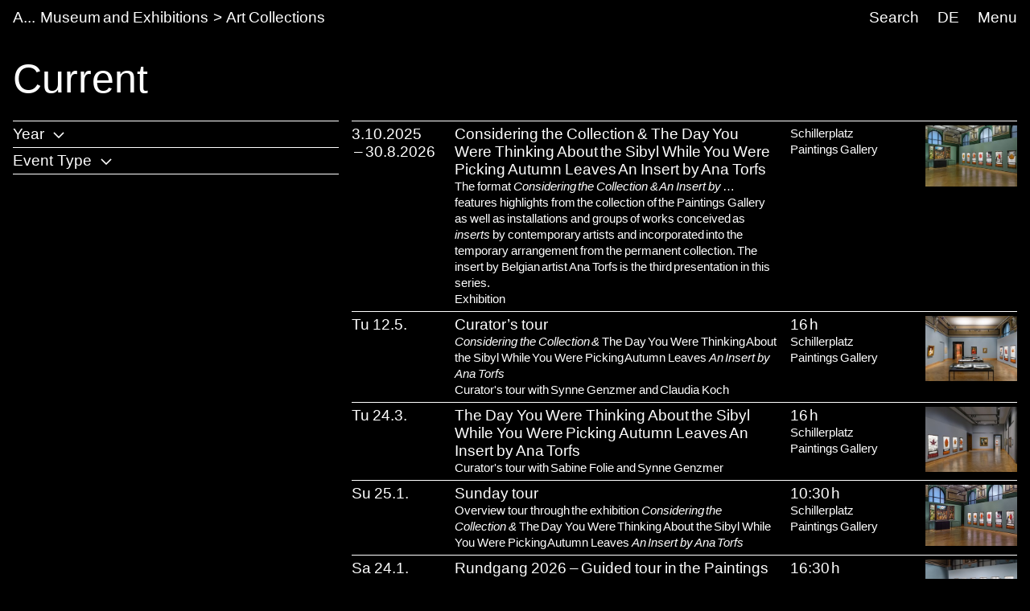

--- FILE ---
content_type: text/html;charset=utf-8
request_url: https://www.akbild.ac.at/en/museum-and-exhibitions/art-collections/current/current
body_size: 24749
content:
<!DOCTYPE html>
<html lang="en">
  <head>
    
    <meta name="format-detection" content="telephone=no">
    <meta name="viewport" content="width=device-width, initial-scale=1">

    

    <link rel="apple-touch-icon" sizes="180x180" href="https://www.akbild.ac.at/++theme++akbild.theme/favicon/apple-touch-icon.png">
    <link rel="icon" type="image/png" sizes="32x32" href="https://www.akbild.ac.at/++theme++akbild.theme/favicon/favicon-32x32.png">
    <link rel="icon" type="image/png" sizes="16x16" href="https://www.akbild.ac.at/++theme++akbild.theme/favicon/favicon-16x16.png">
    <link rel="manifest" href="https://www.akbild.ac.at/++theme++akbild.theme/favicon/site.webmanifest">
    <link rel="mask-icon" href="https://www.akbild.ac.at/++theme++akbild.theme/favicon/safari-pinned-tab.svg" color="#000000">
    <link rel="shortcut icon" href="https://www.akbild.ac.at/++theme++akbild.theme/favicon/favicon.ico">
    <meta name="msapplication-TileColor" content="#ffffff">
    <meta name="msapplication-config" content="https://www.akbild.ac.at/++theme++akbild.theme/favicon/browserconfig.xml">
    <meta name="theme-color" content="#ffffff">


    <title>Current &#8211; A...cademy of Fine Arts Vienna</title>

    <link data-bundle="easyform" href="https://www.akbild.ac.at/++webresource++b6e63fde-4269-5984-a67a-480840700e9a/++resource++easyform.css" media="all" rel="stylesheet" type="text/css">
<link data-bundle="easynewsletter" href="https://www.akbild.ac.at/++webresource++5731f16f-441e-5c90-bab4-14d3611d2d11/++plone++easynewsletter/easynewsletter.css" media="all" rel="stylesheet" type="text/css">
<link data-bundle="mosaic-css" href="https://www.akbild.ac.at/++webresource++5411e25a-bb6c-52c9-9764-e193dd1bdeb9/++plone++mosaic/mosaic.min.css" media="all" rel="stylesheet" type="text/css">
<link data-bundle="multilingual" href="https://www.akbild.ac.at/++webresource++f30a16e6-dac4-5f5f-a036-b24364abdfc8/++resource++plone.app.multilingual.stylesheet/multilingual.css" media="all" rel="stylesheet" type="text/css">
<link data-bundle="plone-fullscreen" href="https://www.akbild.ac.at/++webresource++ac83a459-aa2c-5a45-80a9-9d3e95ae0847/++plone++static/plone-fullscreen/fullscreen.css" media="all" rel="stylesheet" type="text/css">
<link data-bundle="diazo" href="https://www.akbild.ac.at/++webresource++a2c8c507-2ecd-5b78-b289-b0875d66a3a9//++theme++akbild.theme/styles/theme.min.css" media="all" rel="stylesheet" type="text/css">
    <script data-bundle="collectionfilter-bundle" integrity="sha384-G96E8rSaSCb3q80fpWgtUqPhXxaBs0bVAGWdjODpcqCrs7nT1W1dzW+uVh7Xjuix" src="https://www.akbild.ac.at/++webresource++d9ee3239-b605-576e-9578-88c1f7b95137/++plone++collectionfilter/collectionfilter-remote.min.js"></script>
<script data-bundle="plone-fullscreen" integrity="sha384-yAbXscL0aoE/0AkFhaGNz6d74lDy9Cz7PXfkWNqRnFm0/ewX0uoBBoyPBU5qW7Nr" src="https://www.akbild.ac.at/++webresource++6aa4c841-faf5-51e8-8109-90bd97e7aa07/++plone++static/plone-fullscreen/fullscreen.js"></script>
<script data-bundle="plone" integrity="sha384-6Wh7fW8sei4bJMY3a6PIfr5jae6gj9dIadjpiDZBJsr9pJ5gW0bsg0IzoolcL3H0" src="https://www.akbild.ac.at/++webresource++cff93eba-89cf-5661-8beb-464cc1d0cbc7/++plone++static/bundle-plone/bundle.min.js"></script>
<script data-bundle="diazo" integrity="sha384-vyoEn+BTqpKMH2d/hA+wtCtnwZl9Jv2FPaWblZ9nUTVzNM6fywyeIiQkCv76bIb8" src="https://www.akbild.ac.at/++webresource++5f7a77ae-2499-55d3-8b26-fc7c8c536baf//++theme++akbild.theme/js/theme.js"></script>
    
  <link href="https://www.akbild.ac.at/en/@@search" rel="search" title="Search this site">


    
    

    
    <link href="https://www.akbild.ac.at/en" rel="home" title="Front page">
    <link href="https://www.akbild.ac.at/en/sitemap" rel="contents" title="Site Map">
  
    

        <link rel="canonical" href="https://www.akbild.ac.at/en/museum-and-exhibitions/art-collections/current">
    <meta name="twitter:card" content="summary">
<meta property="og:site_name" content="Akademie der bildenden K&#252;nste Wien">
<meta property="og:title" content="Current">
<meta property="og:type" content="website">
<meta property="og:description" content="">
<meta property="og:url" content="https://www.akbild.ac.at/en/museum-and-exhibitions/art-collections/current">
<meta property="og:image" content="https://www.akbild.ac.at/@@site-logo/favicon.ico">
<meta property="og:image:type" content="image/x-icon">


    <meta name="generator" content="Plone - http://plone.org">
  </head>
  <body id="visual-portal-wrapper" class="col-content frontend icons-on no-portlet-columns orgunit-paintingsgallery pat-markspeciallinks portaltype-document section-museum-and-exhibitions site-en subsection-art-collections subsection-art-collections-current subsection-art-collections-current-current template-layout_view thumbs-on userrole-anonymous viewpermission-view layout-akbild-page mosaic-grid" data-base-url="https://www.akbild.ac.at/en/museum-and-exhibitions/art-collections/current/current" data-view-url="https://www.akbild.ac.at/en/museum-and-exhibitions/art-collections/current/current" data-portal-url="https://www.akbild.ac.at" data-i18ncatalogurl="https://www.akbild.ac.at/plonejsi18n" data-pat-markspeciallinks='{"external_links_open_new_window": true, "mark_special_links": false}' data-pat-pickadate='{"date": {"selectYears": 200}, "time": {"interval": 5 } }' data-pat-plone-modal='{"actionOptions": {"displayInModal": false}}'>
    

    <div class="outer-wrapper">
      <a class="skip-to-link visually-hidden-focusable" href="#content">Skip to main content</a>
      
        
    
      <header class="header container-fluid" id="portal-top">
        <div class="row" id="portal-header">
          <div class="col header-breadcrumbs">
            
    <a class="logo" id="portal-logo" href="https://www.akbild.ac.at/en">
        <span class="logo-a">A</span><span class="logo-rest">kademie der bildenden K&#252;nste Wien</span>
    </a>

            
<nav id="portal-breadcrumbs" aria-label="breadcrumb">
    <ol class="breadcrumb">
      
      <li class="breadcrumb-item"><a class="nav-link" href="https://www.akbild.ac.at/en/museum-and-exhibitions">Museum and Exhibitions</a></li>
      
      
      <li class="breadcrumb-item"><a class="nav-link" href="https://www.akbild.ac.at/en/museum-and-exhibitions/art-collections">Art Collections</a></li>
      
      
      
      <li class="breadcrumb-item active" aria-current="page">Current</li>
      
    </ol>
</nav>

          </div>
            

  <nav class="col-auto akbild-navigationmarker header-nav" id="portal-globalnav-wrapper">

    <ul class="nav">
      <li class="nav-item d-none d-sm-block">
        <a class="nav-link" href="https://www.akbild.ac.at/en/search">Search</a>

      </li>
      <li class="nav-item d-none d-sm-block">
        
<ul class="languageselector">
    
    <li class="language-de">
        <a href="https://www.akbild.ac.at/@@multilingual-selector/22729d1ef44d45eeb3e975fed3a36b92/de?set_language=de" title="Deutsch">DE</a>
    </li>
    
    <li class="currentLanguage language-en">
        <a href="https://www.akbild.ac.at/@@multilingual-selector/22729d1ef44d45eeb3e975fed3a36b92/en?set_language=en" title="English">EN</a>
    </li>
    
</ul>

      </li>
      <li class="nav-item">
          <button class="nav-link" type="button" data-bs-toggle="offcanvas" data-bs-target="#menu" aria-controls="menu">Menu</button>
      </li>
    </ul>

    <div id="menu" class="offcanvas offcanvas-end container-fluid" tabindex="-1" aria-label="Menu">

      <div class="row">
        <div class="col">
            <div class="offcanvas-header">
                <div>
                  <button hidden="hidden" class="collapse-dropdown" id="quicklinks-toggle" type="button" data-bs-toggle="collapse" data-bs-target="#quicklinks" aria-expanded="false" aria-controls="quicklinks"></button>
                  <div class="collapse" id="quicklinks" aria-labelledby="quicklinks-toggle">
                  </div>
                </div>
                <button class="btn-close" type="button" data-bs-dismiss="offcanvas" aria-label="Close" title="Close"></button>
            </div>
            <div class="offcanvas-body">
              <div class="d-flex justify-content-end mb-1">
                  <button class="collapse-all" type="button" data-target=".nav-global-collapse" aria-expanded="false" data-label-collapsed="Expand all" data-label-expanded="Collapse all"></button>
              </div>
              <ul class="nav nav-global" id="portal-globalnav">
                <li data-id="university" class="has_subtree nav-item"><div class="row"><div class="nav-global-col-left">
            <button class="nav-link" type="button" data-bs-toggle="collapse" data-bs-target="#navitem-university" aria-expanded="false" aria-controls="navitem-university">                University            </button>
        </div><div class="collapse nav-global-collapse nav-global-col-right" id="navitem-university" data-bs-target="#navitem-university"><ul class="nav"><li data-id="mission-statement" class="nav-item"><a href="https://www.akbild.ac.at/en/university/mission-statement" class="state-published nav-link">Mission Statement</a></li><li data-id="history" class="nav-item"><a href="https://www.akbild.ac.at/en/university/history" class="state-published nav-link">History</a></li><li data-id="honorary-memberships" class="nav-item"><a href="https://www.akbild.ac.at/en/university/honorary-memberships" class="state-published nav-link">Honorary Memberships</a></li><li data-id="locations" class="nav-item"><a href="https://www.akbild.ac.at/en/university/locations" class="state-published nav-link">Locations</a></li><li data-id="rectorate" class="has_subtree nav-item"><div class="row"><div class="nav-global-col-left">
            <button class="nav-link" type="button" data-bs-toggle="collapse" data-bs-target="#navitem-5cbf9fff9c0679c3fda31f5628ab14e6" aria-expanded="false" aria-controls="navitem-5cbf9fff9c0679c3fda31f5628ab14e6">                Rectorate            </button>
        </div><div class="collapse nav-global-collapse nav-global-col-right" id="navitem-5cbf9fff9c0679c3fda31f5628ab14e6" data-bs-target="#navitem-5cbf9fff9c0679c3fda31f5628ab14e6"><ul class="nav"><li data-id="tasks-of-the-rectorate" class="nav-item"><a href="https://www.akbild.ac.at/en/university/rectorate/tasks-of-the-rectorate" class="state-published nav-link">Tasks of the Rectorate</a></li><li data-id="rector" class="nav-item"><a href="https://www.akbild.ac.at/en/university/rectorate/rector" class="state-published nav-link">Rector</a></li><li data-id="vice-rector-for-art-and-teaching" class="nav-item"><a href="https://www.akbild.ac.at/en/university/rectorate/vice-rector-for-art-and-teaching" class="state-published nav-link">Vice-Rector for Art and Teaching</a></li><li data-id="vice-rector-for-finance-infrastructure-and-special-projects" class="nav-item"><a href="https://www.akbild.ac.at/en/university/rectorate/vice-rector-for-finance-infrastructure-and-special-projects" class="state-published nav-link">Vice-Rector for Infrastructure and Sustainability</a></li></ul></div></div></li><li data-id="university-council" class="nav-item"><a href="https://www.akbild.ac.at/en/university/university-council" class="state-published nav-link">University Council</a></li><li data-id="senate" class="has_subtree nav-item"><div class="row"><div class="nav-global-col-left">
            <button class="nav-link" type="button" data-bs-toggle="collapse" data-bs-target="#navitem-9ede2d05529f8ff11ce159d3dc85d71d" aria-expanded="false" aria-controls="navitem-9ede2d05529f8ff11ce159d3dc85d71d">                Senate            </button>
        </div><div class="collapse nav-global-collapse nav-global-col-right" id="navitem-9ede2d05529f8ff11ce159d3dc85d71d" data-bs-target="#navitem-9ede2d05529f8ff11ce159d3dc85d71d"><ul class="nav"><li data-id="senate.members" class="nav-item"><a href="https://www.akbild.ac.at/en/university/senate/senate.members" class="state-published nav-link">Senate members</a></li><li data-id="dates" class="nav-item"><a href="https://www.akbild.ac.at/en/university/senate/dates" class="state-published nav-link">Dates</a></li><li data-id="curricula-commissions" class="nav-item"><a href="https://www.akbild.ac.at/en/university/senate/curricula-commissions" class="state-published nav-link">Curricula Commissions</a></li><li data-id="about-the-senate" class="nav-item"><a href="https://www.akbild.ac.at/en/university/senate/about-the-senate" class="state-published nav-link">About the Senate</a></li></ul></div></div></li><li data-id="arbitration-commission" class="nav-item"><a href="https://www.akbild.ac.at/en/university/arbitration-commission" class="state-published nav-link">Arbitration commission</a></li><li data-id="administration" class="has_subtree nav-item"><div class="row"><div class="nav-global-col-left">
            <button class="nav-link" type="button" data-bs-toggle="collapse" data-bs-target="#navitem-f5adb70cb13f81a5111cf8abe9105c69" aria-expanded="false" aria-controls="navitem-f5adb70cb13f81a5111cf8abe9105c69">                Administration            </button>
        </div><div class="collapse nav-global-collapse nav-global-col-right" id="navitem-f5adb70cb13f81a5111cf8abe9105c69" data-bs-target="#navitem-f5adb70cb13f81a5111cf8abe9105c69"><ul class="nav"><li data-id="facility-management-and-procurement" class="nav-item"><a href="https://www.akbild.ac.at/en/university/administration/facility-management-and-procurement" class="state-published nav-link">Facility Management and Procurement</a></li><li data-id="international-office" class="nav-item"><a href="https://www.akbild.ac.at/en/university/administration/international-office" class="state-published nav-link">International Office | Global Engagement</a></li><li data-id="art-research-support" class="nav-item"><a href="https://www.akbild.ac.at/en/university/administration/art-research-support" class="state-published nav-link">Art | Research | Support</a></li><li data-id="coordination-office-for-advancement-of-women-gender-studies-diversity" class="nav-item"><a href="https://www.akbild.ac.at/en/university/administration/coordination-office-for-advancement-of-women-gender-studies-diversity" class="state-published nav-link">Coordination Office for Advancement of Women | Gender Studies | Diversity</a></li><li data-id="public-relations" class="nav-item"><a href="https://www.akbild.ac.at/en/university/administration/public-relations" class="state-published nav-link">Public Relations</a></li><li data-id="quality-development" class="nav-item"><a href="https://www.akbild.ac.at/en/university/administration/quality-development" class="state-published nav-link">Quality Development</a></li><li data-id="finance" class="nav-item"><a href="https://www.akbild.ac.at/en/university/administration/finance" class="state-published nav-link">Finance</a></li><li data-id="legal-and-human-resource" class="nav-item"><a href="https://www.akbild.ac.at/en/university/administration/legal-and-human-resource" class="state-published nav-link">Legal and Human Resources</a></li><li data-id="registrars-office" class="nav-item"><a href="https://www.akbild.ac.at/en/university/administration/registrars-office" class="state-published nav-link">Registrar&#8217;s Office</a></li><li data-id="information-communication-technologies" class="nav-item"><a href="https://www.akbild.ac.at/en/university/administration/information-communication-technologies" class="state-published nav-link">Information Communication Technologies</a></li></ul></div></div></li><li data-id="representative-bodies" class="has_subtree nav-item"><div class="row"><div class="nav-global-col-left">
            <button class="nav-link" type="button" data-bs-toggle="collapse" data-bs-target="#navitem-687f54e1826f46a294d741efc777dbc3" aria-expanded="false" aria-controls="navitem-687f54e1826f46a294d741efc777dbc3">                Representative bodies            </button>
        </div><div class="collapse nav-global-collapse nav-global-col-right" id="navitem-687f54e1826f46a294d741efc777dbc3" data-bs-target="#navitem-687f54e1826f46a294d741efc777dbc3"><ul class="nav"><li data-id="works-council" class="has_subtree nav-item"><div class="row"><div class="nav-global-col-left">
            <button class="nav-link" type="button" data-bs-toggle="collapse" data-bs-target="#navitem-9cd7a7b926f06403252e86eac84369a6" aria-expanded="false" aria-controls="navitem-9cd7a7b926f06403252e86eac84369a6">                Works Council            </button>
        </div><div class="collapse nav-global-collapse nav-global-col-right" id="navitem-9cd7a7b926f06403252e86eac84369a6" data-bs-target="#navitem-9cd7a7b926f06403252e86eac84369a6"><ul class="nav"><li data-id="tasks-of-the-works-council" class="nav-item"><a href="https://www.akbild.ac.at/en/university/representative-bodies/works-council/tasks-of-the-works-council" class="state-published nav-link">Tasks of the Works Council</a></li><li data-id="works-council-for-the-artistic-scientific-staff" class="nav-item"><a href="https://www.akbild.ac.at/en/university/representative-bodies/works-council/works-council-for-the-artistic-scientific-staff" class="state-published nav-link">Works Council for the Artistic-Scientific Staff</a></li><li data-id="works-council-for-the-administrative-staff" class="nav-item"><a href="https://www.akbild.ac.at/en/university/representative-bodies/works-council/works-council-for-the-administrative-staff" class="state-published nav-link">Unions Council for the General University Staff</a></li></ul></div></div></li><li data-id="confidential-counsellors-for-disabled-people" class="nav-item"><a href="https://www.akbild.ac.at/en/university/representative-bodies/confidential-counsellors-for-disabled-people" class="state-published nav-link">Confidential counsellors for disabled people</a></li></ul></div></div></li><li data-id="statutes" class="nav-item"><a href="https://www.akbild.ac.at/en/university/statutes" class="state-published nav-link">Statutes</a></li><li data-id="documents" class="has_subtree nav-item"><div class="row"><div class="nav-global-col-left">
            <button class="nav-link" type="button" data-bs-toggle="collapse" data-bs-target="#navitem-72ea4c4668444ddfa547229349d4ab2f" aria-expanded="false" aria-controls="navitem-72ea4c4668444ddfa547229349d4ab2f">                Strategic documents            </button>
        </div><div class="collapse nav-global-collapse nav-global-col-right" id="navitem-72ea4c4668444ddfa547229349d4ab2f" data-bs-target="#navitem-72ea4c4668444ddfa547229349d4ab2f"><ul class="nav"><li data-id="strategic-plan" class="nav-item"><a href="https://www.akbild.ac.at/en/university/documents/strategic-plan" class="state-published nav-link">Strategic Plan</a></li><li data-id="performance-agreement" class="nav-item"><a href="https://www.akbild.ac.at/en/university/documents/performance-agreement" class="state-published nav-link">Performance Agreement</a></li><li data-id="intellectual-capital-report" class="nav-item"><a href="https://www.akbild.ac.at/en/university/documents/intellectual-capital-report" class="state-published nav-link">Intellectual Capital Report</a></li><li data-id="sustainability-strategy-of-the-academy-of-fine-arts-vienna" class="nav-item"><a href="https://www.akbild.ac.at/en/university/documents/sustainability-strategy-of-the-academy-of-fine-arts-vienna" class="state-published nav-link">Sustainability Strategy</a></li><li data-id="digitalization-strategy-of-the-academy-of-fine-arts-vienna" class="nav-item"><a href="https://www.akbild.ac.at/en/university/documents/digitalization-strategy-of-the-academy-of-fine-arts-vienna" class="state-published nav-link">Digitalization Strategy</a></li><li data-id="international-strategy-2024-2028" class="nav-item"><a href="https://www.akbild.ac.at/en/university/documents/international-strategy-2024-2028" class="state-published nav-link">International Strategy</a></li><li data-id="organizational-plan" class="nav-item"><a href="https://www.akbild.ac.at/en/university/documents/organizational-plan" class="state-published nav-link">Organizational Plan</a></li><li data-id="public-corporate-governance-codex" class="nav-item"><a href="https://www.akbild.ac.at/en/university/documents/public-corporate-governance-codex" class="state-published nav-link">Public Corporate Governance Codex</a></li></ul></div></div></li><li data-id="guidelines" class="nav-item"><a href="https://www.akbild.ac.at/en/university/guidelines" class="state-published nav-link">Guidelines</a></li><li data-id="quality-development" class="has_subtree nav-item"><div class="row"><div class="nav-global-col-left">
            <button class="nav-link" type="button" data-bs-toggle="collapse" data-bs-target="#navitem-2a11fe006fced3094a187ef22853416d" aria-expanded="false" aria-controls="navitem-2a11fe006fced3094a187ef22853416d">                Quality Development            </button>
        </div><div class="collapse nav-global-collapse nav-global-col-right" id="navitem-2a11fe006fced3094a187ef22853416d" data-bs-target="#navitem-2a11fe006fced3094a187ef22853416d"><ul class="nav"><li data-id="self-concept" class="nav-item"><a href="https://www.akbild.ac.at/en/university/quality-development/self-concept" class="state-published nav-link">Self-Concept</a></li><li data-id="chances" class="nav-item"><a href="https://www.akbild.ac.at/en/university/quality-development/chances" class="state-published nav-link">Opportunities Monitor</a></li><li data-id="course-feedback-1" class="nav-item"><a href="https://www.akbild.ac.at/en/university/quality-development/course-feedback-1" class="state-published nav-link">Course-Feedback</a></li><li data-id="curriculum-development" class="nav-item"><a href="https://www.akbild.ac.at/en/university/quality-development/curriculum-development" class="state-published nav-link">Curriculum Development</a></li><li data-id="academy-report-on-study-conditions" class="nav-item"><a href="https://www.akbild.ac.at/en/university/quality-development/academy-report-on-study-conditions" class="state-published nav-link">Focus on Good Study Conditions</a></li><li data-id="graduation-survey" class="nav-item"><a href="https://www.akbild.ac.at/en/university/quality-development/graduation-survey" class="state-published nav-link">Graduation Survey</a></li><li data-id="transition-from-study-to-work" class="nav-item"><a href="https://www.akbild.ac.at/en/university/quality-development/transition-from-study-to-work" class="state-published nav-link">From study to work</a></li><li data-id="review-akbild" class="nav-item"><a href="https://www.akbild.ac.at/en/university/quality-development/review-akbild" class="state-published nav-link">Review Akbild</a></li><li data-id="audit" class="nav-item"><a href="https://www.akbild.ac.at/en/university/quality-development/audit" class="state-published nav-link">Audit</a></li><li data-id="completed-projects" class="nav-item"><a href="https://www.akbild.ac.at/en/university/quality-development/completed-projects" class="state-published nav-link">Completed Projects</a></li></ul></div></div></li><li data-id="international" class="has_subtree nav-item"><div class="row"><div class="nav-global-col-left">
            <button class="nav-link" type="button" data-bs-toggle="collapse" data-bs-target="#navitem-5ff54db220423e1209d09b83b6ed3286" aria-expanded="false" aria-controls="navitem-5ff54db220423e1209d09b83b6ed3286">                International            </button>
        </div><div class="collapse nav-global-collapse nav-global-col-right" id="navitem-5ff54db220423e1209d09b83b6ed3286" data-bs-target="#navitem-5ff54db220423e1209d09b83b6ed3286"><ul class="nav"><li data-id="outgoing-mobility-studying-and-working-abroad" class="has_subtree nav-item"><div class="row"><div class="nav-global-col-left">
            <button class="nav-link" type="button" data-bs-toggle="collapse" data-bs-target="#navitem-0b57af5bef5074cf1bd594cb10b7a0f3" aria-expanded="false" aria-controls="navitem-0b57af5bef5074cf1bd594cb10b7a0f3">                Outgoing Mobility | Studying and Working Abroad            </button>
        </div><div class="collapse nav-global-collapse nav-global-col-right" id="navitem-0b57af5bef5074cf1bd594cb10b7a0f3" data-bs-target="#navitem-0b57af5bef5074cf1bd594cb10b7a0f3"><ul class="nav"><li data-id="exchange-studies-abroad" class="has_subtree nav-item"><div class="row"><div class="nav-global-col-left">
            <button class="nav-link" type="button" data-bs-toggle="collapse" data-bs-target="#navitem-19b603d07d68766156b2b5887799164d" aria-expanded="false" aria-controls="navitem-19b603d07d68766156b2b5887799164d">                Exchange Studies Abroad            </button>
        </div><div class="collapse nav-global-collapse nav-global-col-right" id="navitem-19b603d07d68766156b2b5887799164d" data-bs-target="#navitem-19b603d07d68766156b2b5887799164d"><ul class="nav"><li data-id="preparatory-information" class="nav-item"><a href="https://www.akbild.ac.at/en/university/international/outgoing-mobility-studying-and-working-abroad/exchange-studies-abroad/preparatory-information" class="state-published nav-link">Preparatory information</a></li><li data-id="funding" class="nav-item"><a href="https://www.akbild.ac.at/en/university/international/outgoing-mobility-studying-and-working-abroad/exchange-studies-abroad/funding" class="state-published nav-link">Funding</a></li><li data-id="application" class="nav-item"><a href="https://www.akbild.ac.at/en/university/international/outgoing-mobility-studying-and-working-abroad/exchange-studies-abroad/application" class="state-published nav-link">Application</a></li><li data-id="during-the-mobility" class="nav-item"><a href="https://www.akbild.ac.at/en/university/international/outgoing-mobility-studying-and-working-abroad/exchange-studies-abroad/during-the-mobility" class="state-published nav-link">During the mobility</a></li><li data-id="after-the-mobility" class="nav-item"><a href="https://www.akbild.ac.at/en/university/international/outgoing-mobility-studying-and-working-abroad/exchange-studies-abroad/after-the-mobility" class="state-published nav-link">After the mobility</a></li></ul></div></div></li><li data-id="erasmus-traineeships-abroad" class="has_subtree nav-item"><div class="row"><div class="nav-global-col-left">
            <button class="nav-link" type="button" data-bs-toggle="collapse" data-bs-target="#navitem-f14929f0da7151d66b2707748850ec41" aria-expanded="false" aria-controls="navitem-f14929f0da7151d66b2707748850ec41">                Erasmus+ Traineeships Abroad            </button>
        </div><div class="collapse nav-global-collapse nav-global-col-right" id="navitem-f14929f0da7151d66b2707748850ec41" data-bs-target="#navitem-f14929f0da7151d66b2707748850ec41"><ul class="nav"><li data-id="preparatory-information" class="nav-item"><a href="https://www.akbild.ac.at/en/university/international/outgoing-mobility-studying-and-working-abroad/erasmus-traineeships-abroad/preparatory-information" class="state-published nav-link">Preparatory information</a></li><li data-id="traineeship-application" class="nav-item"><a href="https://www.akbild.ac.at/en/university/international/outgoing-mobility-studying-and-working-abroad/erasmus-traineeships-abroad/traineeship-application" class="state-published nav-link">Traineeship Application</a></li><li data-id="after-the-mobility" class="nav-item"><a href="https://www.akbild.ac.at/en/university/international/outgoing-mobility-studying-and-working-abroad/erasmus-traineeships-abroad/after-the-mobility" class="state-published nav-link">After the mobility</a></li></ul></div></div></li><li data-id="studies-abroad-self-organized" class="nav-item"><a href="https://www.akbild.ac.at/en/university/international/outgoing-mobility-studying-and-working-abroad/studies-abroad-self-organized" class="state-published nav-link">Studies Abroad Self-Organized</a></li></ul></div></div></li><li data-id="incoming-mobility-studying-at the-academy" class="has_subtree nav-item"><div class="row"><div class="nav-global-col-left">
            <button class="nav-link" type="button" data-bs-toggle="collapse" data-bs-target="#navitem-c2f3568810b7d9b50e1463b95d3ee126" aria-expanded="false" aria-controls="navitem-c2f3568810b7d9b50e1463b95d3ee126">                Incoming Mobility | Studying at the Academy            </button>
        </div><div class="collapse nav-global-collapse nav-global-col-right" id="navitem-c2f3568810b7d9b50e1463b95d3ee126" data-bs-target="#navitem-c2f3568810b7d9b50e1463b95d3ee126"><ul class="nav"><li data-id="Exchange-Studies-at-the-Academy" class="has_subtree nav-item"><div class="row"><div class="nav-global-col-left">
            <button class="nav-link" type="button" data-bs-toggle="collapse" data-bs-target="#navitem-f7deeb0bc7a1ccc72249b9971ea92ae9" aria-expanded="false" aria-controls="navitem-f7deeb0bc7a1ccc72249b9971ea92ae9">                Exchange Studies at the Academy            </button>
        </div><div class="collapse nav-global-collapse nav-global-col-right" id="navitem-f7deeb0bc7a1ccc72249b9971ea92ae9" data-bs-target="#navitem-f7deeb0bc7a1ccc72249b9971ea92ae9"><ul class="nav"><li data-id="general-information" class="nav-item"><a href="https://www.akbild.ac.at/en/university/international/incoming-mobility-studying-at%20the-academy/Exchange-Studies-at-the-Academy/general-information" class="state-published nav-link">First considerations</a></li><li data-id="application" class="nav-item"><a href="https://www.akbild.ac.at/en/university/international/incoming-mobility-studying-at%20the-academy/Exchange-Studies-at-the-Academy/application" class="state-published nav-link">Application</a></li><li data-id="before-the-mobility" class="nav-item"><a href="https://www.akbild.ac.at/en/university/international/incoming-mobility-studying-at%20the-academy/Exchange-Studies-at-the-Academy/before-the-mobility" class="state-published nav-link">Before the mobility</a></li><li data-id="welcome-to-vienna" class="nav-item"><a href="https://www.akbild.ac.at/en/university/international/incoming-mobility-studying-at%20the-academy/Exchange-Studies-at-the-Academy/welcome-to-vienna" class="state-published nav-link">Welcome to Vienna</a></li></ul></div></div></li><li data-id="traineeships-at-the-academy" class="nav-item"><a href="https://www.akbild.ac.at/en/university/international/incoming-mobility-studying-at%20the-academy/traineeships-at-the-academy" class="state-published nav-link">Traineeships at the Academy</a></li><li data-id="with-asa-to-the-academy" class="nav-item"><a href="https://www.akbild.ac.at/en/university/international/incoming-mobility-studying-at%20the-academy/with-asa-to-the-academy" class="state-published nav-link">With ASA to the Academy</a></li></ul></div></div></li><li data-id="staff-mobility" class="has_subtree nav-item"><div class="row"><div class="nav-global-col-left">
            <button class="nav-link" type="button" data-bs-toggle="collapse" data-bs-target="#navitem-beb905a8e39c6f0f3329a5d83635f0a4" aria-expanded="false" aria-controls="navitem-beb905a8e39c6f0f3329a5d83635f0a4">                Staff Mobility            </button>
        </div><div class="collapse nav-global-collapse nav-global-col-right" id="navitem-beb905a8e39c6f0f3329a5d83635f0a4" data-bs-target="#navitem-beb905a8e39c6f0f3329a5d83635f0a4"><ul class="nav"><li data-id="outgoings-1" class="has_subtree nav-item"><div class="row"><div class="nav-global-col-left">
            <button class="nav-link" type="button" data-bs-toggle="collapse" data-bs-target="#navitem-90d7685918be4c47a42af548e81f2d2c" aria-expanded="false" aria-controls="navitem-90d7685918be4c47a42af548e81f2d2c">                Outgoings            </button>
        </div><div class="collapse nav-global-collapse nav-global-col-right" id="navitem-90d7685918be4c47a42af548e81f2d2c" data-bs-target="#navitem-90d7685918be4c47a42af548e81f2d2c"><ul class="nav"><li data-id="general-information" class="nav-item"><a href="https://www.akbild.ac.at/en/university/international/staff-mobility/outgoings-1/general-information" class="state-published nav-link">General Information</a></li><li data-id="artistic-scientific-staff" class="nav-item"><a href="https://www.akbild.ac.at/en/university/international/staff-mobility/outgoings-1/artistic-scientific-staff" class="state-published nav-link">Artistic-scientific staff</a></li><li data-id="general-staff" class="nav-item"><a href="https://www.akbild.ac.at/en/university/international/staff-mobility/outgoings-1/general-staff" class="state-published nav-link">General Staff</a></li></ul></div></div></li><li data-id="incoming" class="nav-item"><a href="https://www.akbild.ac.at/en/university/international/staff-mobility/incoming" class="state-published nav-link">Incoming</a></li></ul></div></div></li><li data-id="partner-agreements-mobility-programs" class="nav-item"><a href="https://www.akbild.ac.at/en/university/international/partner-agreements-mobility-programs" class="state-published nav-link">Partner Agreements and Mobility Programs</a></li><li data-id="art-school-alliance-asa" class="has_subtree nav-item"><div class="row"><div class="nav-global-col-left">
            <button class="nav-link" type="button" data-bs-toggle="collapse" data-bs-target="#navitem-107a67c8a3bc481706fc2d0a26fe6658" aria-expanded="false" aria-controls="navitem-107a67c8a3bc481706fc2d0a26fe6658">                Art School Alliance &#8211; ASA            </button>
        </div><div class="collapse nav-global-collapse nav-global-col-right" id="navitem-107a67c8a3bc481706fc2d0a26fe6658" data-bs-target="#navitem-107a67c8a3bc481706fc2d0a26fe6658"><ul class="nav"><li data-id="asa-network" class="nav-item"><a href="https://www.akbild.ac.at/en/university/international/art-school-alliance-asa/asa-network" class="state-published nav-link">ASA Network</a></li><li data-id="abroad-with-asa" class="nav-item"><a href="https://www.akbild.ac.at/en/university/international/art-school-alliance-asa/abroad-with-asa" class="state-published nav-link">abroad with ASA</a></li><li data-id="mit-asa-an-die-akademie" class="nav-item"><a href="https://www.akbild.ac.at/en/university/international/art-school-alliance-asa/mit-asa-an-die-akademie" class="state-published nav-link">with ASA to the Academy</a></li></ul></div></div></li><li data-id="international-office" class="nav-item"><a href="https://www.akbild.ac.at/en/university/international/international-office" class="state-published nav-link">International Office | Global Engagement</a></li><li data-id="news" class="nav-item"><a href="https://www.akbild.ac.at/en/university/international/news" class="state-published nav-link">News</a></li></ul></div></div></li><li data-id="universitylibrary" class="has_subtree nav-item"><div class="row"><div class="nav-global-col-left">
            <button class="nav-link" type="button" data-bs-toggle="collapse" data-bs-target="#navitem-6cc3ad948f76387a1abc8ea63f78ba6e" aria-expanded="false" aria-controls="navitem-6cc3ad948f76387a1abc8ea63f78ba6e">                University Library            </button>
        </div><div class="collapse nav-global-collapse nav-global-col-right" id="navitem-6cc3ad948f76387a1abc8ea63f78ba6e" data-bs-target="#navitem-6cc3ad948f76387a1abc8ea63f78ba6e"><ul class="nav"><li data-id="mission-statement" class="nav-item"><a href="https://www.akbild.ac.at/en/university/universitylibrary/mission-statement" class="state-published nav-link">About us</a></li><li data-id="opening-hours" class="nav-item"><a href="https://www.akbild.ac.at/en/university/universitylibrary/opening-hours" class="state-published nav-link">Opening hours</a></li><li data-id="news" class="nav-item"><a href="https://www.akbild.ac.at/en/university/universitylibrary/news" class="state-published nav-link">News</a></li><li data-id="staff" class="nav-item"><a href="https://www.akbild.ac.at/en/university/universitylibrary/staff" class="state-published nav-link">Staff</a></li><li data-id="services" class="has_subtree nav-item"><div class="row"><div class="nav-global-col-left">
            <button class="nav-link" type="button" data-bs-toggle="collapse" data-bs-target="#navitem-777b2bb80c8b13a6db5703e84269125b" aria-expanded="false" aria-controls="navitem-777b2bb80c8b13a6db5703e84269125b">                Services            </button>
        </div><div class="collapse nav-global-collapse nav-global-col-right" id="navitem-777b2bb80c8b13a6db5703e84269125b" data-bs-target="#navitem-777b2bb80c8b13a6db5703e84269125b"><ul class="nav"><li data-id="terms-of-use-and-information" class="nav-item"><a href="https://www.akbild.ac.at/en/university/universitylibrary/services/terms-of-use-and-information" class="state-published nav-link">Terms of Use and Information</a></li><li data-id="faqs-and-forms" class="has_subtree nav-item"><div class="row"><div class="nav-global-col-left">
            <button class="nav-link" type="button" data-bs-toggle="collapse" data-bs-target="#navitem-d89a763d2dfede9968a51495846d9869" aria-expanded="false" aria-controls="navitem-d89a763d2dfede9968a51495846d9869">                FAQs and forms            </button>
        </div><div class="collapse nav-global-collapse nav-global-col-right" id="navitem-d89a763d2dfede9968a51495846d9869" data-bs-target="#navitem-d89a763d2dfede9968a51495846d9869"><ul class="nav"><li data-id="faqs" class="nav-item"><a href="https://www.akbild.ac.at/en/university/universitylibrary/services/faqs-and-forms/faqs" class="state-published nav-link">FAQs</a></li><li data-id="acquisition-request" class="nav-item"><a href="https://www.akbild.ac.at/en/university/universitylibrary/services/faqs-and-forms/acquisition-request" class="state-published nav-link">Acquisition request</a></li><li data-id="forms" class="nav-item"><a href="https://www.akbild.ac.at/en/university/universitylibrary/services/faqs-and-forms/forms" class="state-published nav-link">Forms</a></li></ul></div></div></li><li data-id="your-question-1" class="nav-item"><a href="https://www.akbild.ac.at/en/university/universitylibrary/services/your-question-1" class="state-published nav-link">Your question</a></li><li data-id="research-tools" class="nav-item"><a href="https://www.akbild.ac.at/en/university/universitylibrary/services/research-tools" class="state-published nav-link">Research tools</a></li><li data-id="digital-services" class="has_subtree nav-item"><div class="row"><div class="nav-global-col-left">
            <button class="nav-link" type="button" data-bs-toggle="collapse" data-bs-target="#navitem-45771ceb91286a08e7ab0081ff9c7fd9" aria-expanded="false" aria-controls="navitem-45771ceb91286a08e7ab0081ff9c7fd9">                Digital services            </button>
        </div><div class="collapse nav-global-collapse nav-global-col-right" id="navitem-45771ceb91286a08e7ab0081ff9c7fd9" data-bs-target="#navitem-45771ceb91286a08e7ab0081ff9c7fd9"><ul class="nav"><li data-id="e-books-on-demand-eod" class="nav-item"><a href="https://www.akbild.ac.at/en/university/universitylibrary/services/digital-services/e-books-on-demand-eod" class="state-published nav-link">E-Books on Demand (EOD)</a></li><li data-id="repository" class="nav-item"><a href="https://www.akbild.ac.at/en/university/universitylibrary/services/digital-services/repository" class="state-published nav-link">Repository</a></li></ul></div></div></li><li data-id="accessible-workstation" class="nav-item"><a href="https://www.akbild.ac.at/en/university/universitylibrary/services/accessible-workstation" class="state-published nav-link">Accessible workstation</a></li></ul></div></div></li><li data-id="activities" class="nav-item"><a href="https://www.akbild.ac.at/en/university/universitylibrary/activities" class="state-published nav-link">Events</a></li></ul></div></div></li><li data-id="university-archives" class="has_subtree nav-item"><div class="row"><div class="nav-global-col-left">
            <button class="nav-link" type="button" data-bs-toggle="collapse" data-bs-target="#navitem-f9d528dbbf30d29c6d852d50c19fab20" aria-expanded="false" aria-controls="navitem-f9d528dbbf30d29c6d852d50c19fab20">                Archives            </button>
        </div><div class="collapse nav-global-collapse nav-global-col-right" id="navitem-f9d528dbbf30d29c6d852d50c19fab20" data-bs-target="#navitem-f9d528dbbf30d29c6d852d50c19fab20"><ul class="nav"><li data-id="about-us" class="nav-item"><a href="https://www.akbild.ac.at/en/university/university-archives/about-us" class="state-published nav-link">About us</a></li><li data-id="staff" class="nav-item"><a href="https://www.akbild.ac.at/en/university/university-archives/staff" class="state-published nav-link">Staff</a></li><li data-id="archive-holdings" class="nav-item"><a href="https://www.akbild.ac.at/en/university/university-archives/archive-holdings" class="state-published nav-link">Archive Holdings</a></li><li data-id="user-information" class="nav-item"><a href="https://www.akbild.ac.at/en/university/university-archives/user-information" class="state-published nav-link">User Information</a></li><li data-id="selected-literature" class="nav-item"><a href="https://www.akbild.ac.at/en/university/university-archives/selected-literature" class="state-published nav-link">Selected literature</a></li><li data-id="archive-research" class="nav-item"><a href="https://www.akbild.ac.at/en/university/university-archives/archive-research" class="state-published nav-link">Archive research</a></li></ul></div></div></li><li data-id="Advancement-of-Women-Gender-Studies-Diversity" class="has_subtree nav-item"><div class="row"><div class="nav-global-col-left">
            <button class="nav-link" type="button" data-bs-toggle="collapse" data-bs-target="#navitem-918eb2009ca47a424fb186ac39d272ce" aria-expanded="false" aria-controls="navitem-918eb2009ca47a424fb186ac39d272ce">                Advancement of Women | Gender Studies | Diversity            </button>
        </div><div class="collapse nav-global-collapse nav-global-col-right" id="navitem-918eb2009ca47a424fb186ac39d272ce" data-bs-target="#navitem-918eb2009ca47a424fb186ac39d272ce"><ul class="nav"><li data-id="fields-of-activity" class="nav-item"><a href="https://www.akbild.ac.at/en/university/Advancement-of-Women-Gender-Studies-Diversity/fields-of-activity" class="state-published nav-link">Coordination Office</a></li><li data-id="advancement-of-women" class="nav-item"><a href="https://www.akbild.ac.at/en/university/Advancement-of-Women-Gender-Studies-Diversity/advancement-of-women" class="state-published nav-link">Advancement of Women</a></li><li data-id="feminist-idols-en" class="nav-item"><a href="https://www.akbild.ac.at/en/university/Advancement-of-Women-Gender-Studies-Diversity/feminist-idols-en" class="state-published nav-link">Feminist Idols (2016&#8211;2017)</a></li><li data-id="non-binary-universities" class="nav-item"><a href="https://www.akbild.ac.at/en/university/Advancement-of-Women-Gender-Studies-Diversity/non-binary-universities" class="state-published nav-link">Nonbinary Universities</a></li><li data-id="100-years-of-admitting-women-to-study-at-the-academy-of-fine-arts-vienna" class="nav-item"><a href="https://www.akbild.ac.at/en/university/Advancement-of-Women-Gender-Studies-Diversity/100-years-of-admitting-women-to-study-at-the-academy-of-fine-arts-vienna" class="state-published nav-link">100 years of Admitting Women to Study at the Academy of Fine Arts Vienna</a></li></ul></div></div></li><li data-id="equal-opportunities-team" class="has_subtree nav-item"><div class="row"><div class="nav-global-col-left">
            <button class="nav-link" type="button" data-bs-toggle="collapse" data-bs-target="#navitem-a6f36e280c92636101ecce68d23ab513" aria-expanded="false" aria-controls="navitem-a6f36e280c92636101ecce68d23ab513">                Working Group on Equal Opportunities            </button>
        </div><div class="collapse nav-global-collapse nav-global-col-right" id="navitem-a6f36e280c92636101ecce68d23ab513" data-bs-target="#navitem-a6f36e280c92636101ecce68d23ab513"><ul class="nav"><li data-id="tasks-and-fields-of-activity" class="nav-item"><a href="https://www.akbild.ac.at/en/university/equal-opportunities-team/tasks-and-fields-of-activity" class="state-published nav-link">Tasks and fields of activity</a></li><li data-id="members" class="nav-item"><a href="https://www.akbild.ac.at/en/university/equal-opportunities-team/members" class="state-published nav-link">Members</a></li></ul></div></div></li><li data-id="accessible-academy" class="nav-item"><a href="https://www.akbild.ac.at/en/university/accessible-academy" class="state-published nav-link">Accessible academy</a></li><li data-id="Graduates" class="has_subtree nav-item"><div class="row"><div class="nav-global-col-left">
            <button class="nav-link" type="button" data-bs-toggle="collapse" data-bs-target="#navitem-01986f52341e17e7a8868d18759837dc" aria-expanded="false" aria-controls="navitem-01986f52341e17e7a8868d18759837dc">                Graduates            </button>
        </div><div class="collapse nav-global-collapse nav-global-col-right" id="navitem-01986f52341e17e7a8868d18759837dc" data-bs-target="#navitem-01986f52341e17e7a8868d18759837dc"><ul class="nav"><li data-id="preamble" class="nav-item"><a href="https://www.akbild.ac.at/en/university/Graduates/preamble" class="state-published nav-link">Offers</a></li><li data-id="events" class="nav-item"><a href="https://www.akbild.ac.at/en/university/Graduates/events" class="state-published nav-link">Events</a></li><li data-id="tipps" class="nav-item"><a href="https://www.akbild.ac.at/en/university/Graduates/tipps" class="state-published nav-link">Tipps</a></li><li data-id="academy-studio-program" class="has_subtree nav-item"><div class="row"><div class="nav-global-col-left">
            <button class="nav-link" type="button" data-bs-toggle="collapse" data-bs-target="#navitem-25b7721c7b628ee66031188b4cf99a08" aria-expanded="false" aria-controls="navitem-25b7721c7b628ee66031188b4cf99a08">                Academy Studio Program (2018&#8211;2025)            </button>
        </div><div class="collapse nav-global-collapse nav-global-col-right" id="navitem-25b7721c7b628ee66031188b4cf99a08" data-bs-target="#navitem-25b7721c7b628ee66031188b4cf99a08"><ul class="nav"><li data-id="about-the-program" class="nav-item"><a href="https://www.akbild.ac.at/en/university/Graduates/academy-studio-program/about-the-program" class="state-published nav-link">About the program</a></li><li data-id="scholars" class="nav-item"><a href="https://www.akbild.ac.at/en/university/Graduates/academy-studio-program/scholars" class="state-published nav-link">Scholars</a></li><li data-id="interview-scholars" class="nav-item"><a href="https://www.akbild.ac.at/en/university/Graduates/academy-studio-program/interview-scholars" class="state-published nav-link">Interviews scholars</a></li></ul></div></div></li><li data-id="mentoring_program_art" class="has_subtree nav-item"><div class="row"><div class="nav-global-col-left">
            <button class="nav-link" type="button" data-bs-toggle="collapse" data-bs-target="#navitem-63dd84c24ff0fbf1169c19be359b0b4e" aria-expanded="false" aria-controls="navitem-63dd84c24ff0fbf1169c19be359b0b4e">                Mentoring Program Art            </button>
        </div><div class="collapse nav-global-collapse nav-global-col-right" id="navitem-63dd84c24ff0fbf1169c19be359b0b4e" data-bs-target="#navitem-63dd84c24ff0fbf1169c19be359b0b4e"><ul class="nav"><li data-id="about-the-program" class="nav-item"><a href="https://www.akbild.ac.at/en/university/Graduates/mentoring_program_art/about-the-program" class="state-published nav-link">About the program</a></li><li data-id="mentors" class="nav-item"><a href="https://www.akbild.ac.at/en/university/Graduates/mentoring_program_art/mentors" class="state-published nav-link">Mentors</a></li><li data-id="scholars" class="nav-item"><a href="https://www.akbild.ac.at/en/university/Graduates/mentoring_program_art/scholars" class="state-published nav-link">Scholars</a></li></ul></div></div></li><li data-id="lectureship-programme-for-doctoral-candidates" class="has_subtree nav-item"><div class="row"><div class="nav-global-col-left">
            <button class="nav-link" type="button" data-bs-toggle="collapse" data-bs-target="#navitem-67c7005a91031a3ef1c442462f039592" aria-expanded="false" aria-controls="navitem-67c7005a91031a3ef1c442462f039592">                Lectureship Program for Doctoral Students            </button>
        </div><div class="collapse nav-global-collapse nav-global-col-right" id="navitem-67c7005a91031a3ef1c442462f039592" data-bs-target="#navitem-67c7005a91031a3ef1c442462f039592"><ul class="nav"><li data-id="about-the-programme" class="nav-item"><a href="https://www.akbild.ac.at/en/university/Graduates/lectureship-programme-for-doctoral-candidates/about-the-programme" class="state-published nav-link">About the program</a></li><li data-id="current-year" class="nav-item"><a href="https://www.akbild.ac.at/en/university/Graduates/lectureship-programme-for-doctoral-candidates/current-year" class="state-published nav-link">Current year</a></li><li data-id="archive-completed-years" class="nav-item"><a href="https://www.akbild.ac.at/en/university/Graduates/lectureship-programme-for-doctoral-candidates/archive-completed-years" class="state-published nav-link">Archive: completed years</a></li></ul></div></div></li><li data-id="alumni-club" class="has_subtree nav-item"><div class="row"><div class="nav-global-col-left">
            <button class="nav-link" type="button" data-bs-toggle="collapse" data-bs-target="#navitem-79dd1b4cfc2549f45091d8c09ab2bf57" aria-expanded="false" aria-controls="navitem-79dd1b4cfc2549f45091d8c09ab2bf57">                Alumni Club            </button>
        </div><div class="collapse nav-global-collapse nav-global-col-right" id="navitem-79dd1b4cfc2549f45091d8c09ab2bf57" data-bs-target="#navitem-79dd1b4cfc2549f45091d8c09ab2bf57"><ul class="nav"><li data-id="about-us" class="nav-item"><a href="https://www.akbild.ac.at/en/university/Graduates/alumni-club/about-us" class="state-published nav-link">About us</a></li><li data-id="chair-of-the-alumni-club" class="nav-item"><a href="https://www.akbild.ac.at/en/university/Graduates/alumni-club/chair-of-the-alumni-club" class="state-published nav-link">Chair of the Alumni Club</a></li><li data-id="registration-1" class="nav-item"><a href="https://www.akbild.ac.at/en/university/Graduates/alumni-club/registration-1" class="state-published nav-link">Registration</a></li></ul></div></div></li><li data-id="final-works" class="nav-item"><a href="https://www.akbild.ac.at/en/university/Graduates/final-works" class="state-published nav-link">Final works</a></li></ul></div></div></li><li data-id="staff" class="nav-item"><a href="https://www.akbild.ac.at/en/university/staff" class="state-published nav-link">Staff</a></li><li data-id="internal-area" class="nav-item"><a href="https://www.akbild.ac.at/en/university/internal-area" class="state-published nav-link">Internal Area</a></li><li data-id="services" class="has_subtree nav-item"><div class="row"><div class="nav-global-col-left">
            <button class="nav-link" type="button" data-bs-toggle="collapse" data-bs-target="#navitem-f75765da541286466be8d6929ee9356c" aria-expanded="false" aria-controls="navitem-f75765da541286466be8d6929ee9356c">                Services            </button>
        </div><div class="collapse nav-global-collapse nav-global-col-right" id="navitem-f75765da541286466be8d6929ee9356c" data-bs-target="#navitem-f75765da541286466be8d6929ee9356c"><ul class="nav"><li data-id="letting" class="nav-item"><a href="https://www.akbild.ac.at/en/university/services/letting" class="state-published nav-link">Letting</a></li><li data-id="compliance" class="nav-item"><a href="https://www.akbild.ac.at/en/university/services/compliance" class="state-published nav-link">Compliance</a></li><li data-id="childcare-facilities" class="nav-item"><a href="https://www.akbild.ac.at/en/university/services/childcare-facilities" class="state-published nav-link">Childcare Facilities</a></li><li data-id="newsletter" class="nav-item"><a href="https://www.akbild.ac.at/en/university/services/newsletter" class="state-published nav-link">Newsletter</a></li><li data-id="webmail" class="nav-item"><a href="https://www.akbild.ac.at/en/university/services/webmail" class="state-published nav-link">Webmail</a></li><li data-id="micheles-mensa" class="nav-item"><a href="https://www.akbild.ac.at/en/university/services/micheles-mensa" class="state-published nav-link">Micheles Mensa</a></li></ul></div></div></li><li data-id="vacancies" class="has_subtree nav-item"><div class="row"><div class="nav-global-col-left">
            <button class="nav-link" type="button" data-bs-toggle="collapse" data-bs-target="#navitem-eca751b809c2846c4574d05199d38ac9" aria-expanded="false" aria-controls="navitem-eca751b809c2846c4574d05199d38ac9">                Vacancies            </button>
        </div><div class="collapse nav-global-collapse nav-global-col-right" id="navitem-eca751b809c2846c4574d05199d38ac9" data-bs-target="#navitem-eca751b809c2846c4574d05199d38ac9"><ul class="nav"><li data-id="advertisements" class="nav-item"><a href="https://www.akbild.ac.at/en/university/vacancies/advertisements" class="state-published nav-link">Advertisements</a></li><li data-id="information-for-applicants" class="nav-item"><a href="https://www.akbild.ac.at/en/university/vacancies/information-for-applicants" class="state-published nav-link">Information for Applicants</a></li><li data-id="appointment-procedure" class="nav-item"><a href="https://www.akbild.ac.at/en/university/vacancies/appointment-procedure" class="state-published nav-link">Appointment procedere</a></li></ul></div></div></li><li data-id="events" class="nav-item"><a href="https://www.akbild.ac.at/en/university/events" class="state-published nav-link">Events</a></li><li data-id="code-of-conduct" class="nav-item"><a href="https://www.akbild.ac.at/en/university/code-of-conduct" class="state-published nav-link">Code of Conduct</a></li></ul></div></div></li><li data-id="institutes" class="has_subtree nav-item"><div class="row"><div class="nav-global-col-left">
            <button class="nav-link" type="button" data-bs-toggle="collapse" data-bs-target="#navitem-institutes" aria-expanded="false" aria-controls="navitem-institutes">                Institutes            </button>
        </div><div class="collapse nav-global-collapse nav-global-col-right" id="navitem-institutes" data-bs-target="#navitem-institutes"><ul class="nav"><li data-id="fine-arts" class="has_subtree nav-item"><div class="row"><div class="nav-global-col-left">
            <button class="nav-link" type="button" data-bs-toggle="collapse" data-bs-target="#navitem-3068f1fa2c1775a34155444b61b850ac" aria-expanded="false" aria-controls="navitem-3068f1fa2c1775a34155444b61b850ac">                Fine Arts            </button>
        </div><div class="collapse nav-global-collapse nav-global-col-right" id="navitem-3068f1fa2c1775a34155444b61b850ac" data-bs-target="#navitem-3068f1fa2c1775a34155444b61b850ac"><ul class="nav"><li data-id="institute" class="nav-item"><a href="https://www.akbild.ac.at/en/institutes/fine-arts/institute" class="state-published nav-link">Institute</a></li><li data-id="studios" class="has_subtree nav-item"><div class="row"><div class="nav-global-col-left">
            <button class="nav-link" type="button" data-bs-toggle="collapse" data-bs-target="#navitem-67fc4e23e9ebccde59e0a3cc91b69764" aria-expanded="false" aria-controls="navitem-67fc4e23e9ebccde59e0a3cc91b69764">                Studios            </button>
        </div><div class="collapse nav-global-collapse nav-global-col-right" id="navitem-67fc4e23e9ebccde59e0a3cc91b69764" data-bs-target="#navitem-67fc4e23e9ebccde59e0a3cc91b69764"><ul class="nav"><li data-id="art-and-image" class="has_subtree nav-item"><div class="row"><div class="nav-global-col-left">
            <button class="nav-link" type="button" data-bs-toggle="collapse" data-bs-target="#navitem-945cb692e45548649bd2878b6aa73d27" aria-expanded="false" aria-controls="navitem-945cb692e45548649bd2878b6aa73d27">                Art and Image            </button>
        </div><div class="collapse nav-global-collapse nav-global-col-right" id="navitem-945cb692e45548649bd2878b6aa73d27" data-bs-target="#navitem-945cb692e45548649bd2878b6aa73d27"><ul class="nav"><li data-id="abstraction" class="nav-item"><a href="https://www.akbild.ac.at/en/institutes/fine-arts/studios/art-and-image/abstraction" class="state-published nav-link">Art and Image | Abstraction</a></li><li data-id="expansion" class="nav-item"><a href="https://www.akbild.ac.at/en/institutes/fine-arts/studios/art-and-image/expansion" class="state-published nav-link">Art and Image | Expansion</a></li><li data-id="figurative-painting" class="nav-item"><a href="https://www.akbild.ac.at/en/institutes/fine-arts/studios/art-and-image/figurative-painting" class="state-published nav-link">Art and Image | Figuration</a></li><li data-id="graphics" class="nav-item"><a href="https://www.akbild.ac.at/en/institutes/fine-arts/studios/art-and-image/graphics" class="state-published nav-link">Art and Image | Graphics</a></li><li data-id="context" class="nav-item"><a href="https://www.akbild.ac.at/en/institutes/fine-arts/studios/art-and-image/context" class="state-published nav-link">Art and Image | Context</a></li><li data-id="drawing" class="nav-item"><a href="https://www.akbild.ac.at/en/institutes/fine-arts/studios/art-and-image/drawing" class="state-published nav-link">Art and Image | Drawing</a></li></ul></div></div></li><li data-id="art-and-time" class="has_subtree nav-item"><div class="row"><div class="nav-global-col-left">
            <button class="nav-link" type="button" data-bs-toggle="collapse" data-bs-target="#navitem-62872a1e33d14c63a9026fb37b351c57" aria-expanded="false" aria-controls="navitem-62872a1e33d14c63a9026fb37b351c57">                Art and Time            </button>
        </div><div class="collapse nav-global-collapse nav-global-col-right" id="navitem-62872a1e33d14c63a9026fb37b351c57" data-bs-target="#navitem-62872a1e33d14c63a9026fb37b351c57"><ul class="nav"><li data-id="film" class="nav-item"><a href="https://www.akbild.ac.at/en/institutes/fine-arts/studios/art-and-time/film" class="state-published nav-link">Art and Time | Film</a></li><li data-id="media" class="nav-item"><a href="https://www.akbild.ac.at/en/institutes/fine-arts/studios/art-and-time/media" class="state-published nav-link">Art and Time | Media</a></li><li data-id="performance" class="nav-item"><a href="https://www.akbild.ac.at/en/institutes/fine-arts/studios/art-and-time/performance" class="state-published nav-link">Art and Time | Performance</a></li><li data-id="art-and-photography" class="nav-item"><a href="https://www.akbild.ac.at/en/institutes/fine-arts/studios/art-and-time/art-and-photography" class="state-published nav-link">Art and Time | Photography</a></li><li data-id="video" class="nav-item"><a href="https://www.akbild.ac.at/en/institutes/fine-arts/studios/art-and-time/video" class="state-published nav-link">Art and Time | Video</a></li></ul></div></div></li><li data-id="art-and-space" class="has_subtree nav-item"><div class="row"><div class="nav-global-col-left">
            <button class="nav-link" type="button" data-bs-toggle="collapse" data-bs-target="#navitem-6bf930e6c55f48bf98b99893cb519b74" aria-expanded="false" aria-controls="navitem-6bf930e6c55f48bf98b99893cb519b74">                Art and Space            </button>
        </div><div class="collapse nav-global-collapse nav-global-col-right" id="navitem-6bf930e6c55f48bf98b99893cb519b74" data-bs-target="#navitem-6bf930e6c55f48bf98b99893cb519b74"><ul class="nav"><li data-id="installation" class="nav-item"><a href="https://www.akbild.ac.at/en/institutes/fine-arts/studios/art-and-space/installation" class="state-published nav-link">Art and Space | Installation</a></li><li data-id="object-sculpture" class="nav-item"><a href="https://www.akbild.ac.at/en/institutes/fine-arts/studios/art-and-space/object-sculpture" class="state-published nav-link">Art and Space | Object</a></li><li data-id="spatial-strategies" class="nav-item"><a href="https://www.akbild.ac.at/en/institutes/fine-arts/studios/art-and-space/spatial-strategies" class="state-published nav-link">Art and Space | Spatial Strategies</a></li></ul></div></div></li><li data-id="art-and-intervention" class="has_subtree nav-item"><div class="row"><div class="nav-global-col-left">
            <button class="nav-link" type="button" data-bs-toggle="collapse" data-bs-target="#navitem-38c3e93bcf3341f6bb1f1965e088dcdc" aria-expanded="false" aria-controls="navitem-38c3e93bcf3341f6bb1f1965e088dcdc">                Art and Intervention            </button>
        </div><div class="collapse nav-global-collapse nav-global-col-right" id="navitem-38c3e93bcf3341f6bb1f1965e088dcdc" data-bs-target="#navitem-38c3e93bcf3341f6bb1f1965e088dcdc"><ul class="nav"><li data-id="arts-and-research" class="nav-item"><a href="https://www.akbild.ac.at/en/institutes/fine-arts/studios/art-and-intervention/arts-and-research" class="state-published nav-link">Art and Intervention | Research</a></li><li data-id="concept" class="nav-item"><a href="https://www.akbild.ac.at/en/institutes/fine-arts/studios/art-and-intervention/concept" class="state-published nav-link">Art and Intervention | Concept</a></li><li data-id="public-sphere" class="nav-item"><a href="https://www.akbild.ac.at/en/institutes/fine-arts/studios/art-and-intervention/public-sphere" class="state-published nav-link">Art and Intervention | Public Sphere</a></li><li data-id="environment" class="nav-item"><a href="https://www.akbild.ac.at/en/institutes/fine-arts/studios/art-and-intervention/environment" class="state-published nav-link">Art and Intervention | Environment</a></li></ul></div></div></li></ul></div></div></li><li data-id="workshops-laboratories" class="has_subtree nav-item"><div class="row"><div class="nav-global-col-left">
            <button class="nav-link" type="button" data-bs-toggle="collapse" data-bs-target="#navitem-3207a5a0a016e3991eca946dd0b74533" aria-expanded="false" aria-controls="navitem-3207a5a0a016e3991eca946dd0b74533">                Workshops | Laboratories            </button>
        </div><div class="collapse nav-global-collapse nav-global-col-right" id="navitem-3207a5a0a016e3991eca946dd0b74533" data-bs-target="#navitem-3207a5a0a016e3991eca946dd0b74533"><ul class="nav"><li data-id="anatomy-and-anatomical-drawing" class="nav-item"><a href="https://www.akbild.ac.at/en/institutes/fine-arts/workshops-laboratories/anatomy-and-anatomical-drawing" class="state-published nav-link">Anatomy and Anatomical Drawing</a></li><li data-id="artistic-animated-film" class="nav-item"><a href="https://www.akbild.ac.at/en/institutes/fine-arts/workshops-laboratories/artistic-animated-film" class="state-published nav-link">Artistic Animated Film</a></li><li data-id="computer-studio" class="nav-item"><a href="https://www.akbild.ac.at/en/institutes/fine-arts/workshops-laboratories/computer-studio" class="state-published nav-link">Computer Studio</a></li><li data-id="construction" class="nav-item"><a href="https://www.akbild.ac.at/en/institutes/fine-arts/workshops-laboratories/construction" class="state-published nav-link">Construction</a></li><li data-id="drawing-studies-nude-drawing-evening-class" class="nav-item"><a href="https://www.akbild.ac.at/en/institutes/fine-arts/workshops-laboratories/drawing-studies-nude-drawing-evening-class" class="state-published nav-link">Drawing Studies (Nude Drawing Evening Class)</a></li><li data-id="intaglio-printing" class="nav-item"><a href="https://www.akbild.ac.at/en/institutes/fine-arts/workshops-laboratories/intaglio-printing" class="state-published nav-link">Intaglio Printing</a></li><li data-id="letterpress-printing-and-lithography" class="nav-item"><a href="https://www.akbild.ac.at/en/institutes/fine-arts/workshops-laboratories/letterpress-printing-and-lithography" class="state-published nav-link">Letterpress Printing and Lithography</a></li><li data-id="media-laboratory" class="nav-item"><a href="https://www.akbild.ac.at/en/institutes/fine-arts/workshops-laboratories/media-laboratory" class="state-published nav-link">Media Laboratory | Research Laboratory for Film and Television</a></li><li data-id="metalworking-workshop" class="nav-item"><a href="https://www.akbild.ac.at/en/institutes/fine-arts/workshops-laboratories/metalworking-workshop" class="state-published nav-link">Metalworking Workshop</a></li><li data-id="molding-and-casting-techniques" class="nav-item"><a href="https://www.akbild.ac.at/en/institutes/fine-arts/workshops-laboratories/molding-and-casting-techniques" class="state-published nav-link">Molding and Casting Techniques</a></li><li data-id="painting-workshop" class="nav-item"><a href="https://www.akbild.ac.at/en/institutes/fine-arts/workshops-laboratories/painting-workshop" class="state-published nav-link">Painting Workshop</a></li><li data-id="photo-laboratory" class="nav-item"><a href="https://www.akbild.ac.at/en/institutes/fine-arts/workshops-laboratories/photo-laboratory" class="state-published nav-link">Photo Laboratory</a></li><li data-id="silk-screen-printing" class="nav-item"><a href="https://www.akbild.ac.at/en/institutes/fine-arts/workshops-laboratories/silk-screen-printing" class="state-published nav-link">Silk Screen Printing</a></li><li data-id="soundlaboratory" class="nav-item"><a href="https://www.akbild.ac.at/en/institutes/fine-arts/workshops-laboratories/soundlaboratory" class="state-published nav-link">Sound Laboratory</a></li><li data-id="stone-cutting" class="nav-item"><a href="https://www.akbild.ac.at/en/institutes/fine-arts/workshops-laboratories/stone-cutting" class="state-published nav-link">Stone Cutting</a></li><li data-id="woodworking-workshop" class="nav-item"><a href="https://www.akbild.ac.at/en/institutes/fine-arts/workshops-laboratories/woodworking-workshop" class="state-published nav-link">Woodworking Workshop</a></li></ul></div></div></li><li data-id="guest-professorship" class="nav-item"><a href="https://www.akbild.ac.at/en/institutes/fine-arts/guest-professorship" class="state-published nav-link">Guest professorship</a></li><li data-id="media-technology-equipment-pool" class="nav-item"><a href="https://www.akbild.ac.at/en/institutes/fine-arts/media-technology-equipment-pool" class="state-published nav-link">Media technology | Equipment pool</a></li><li data-id="curricula-commission-fine-arts" class="nav-item"><a href="https://www.akbild.ac.at/en/institutes/fine-arts/curricula-commission-fine-arts" class="state-published nav-link">Curricula Commission Fine Arts</a></li><li data-id="events" class="nav-item"><a href="https://www.akbild.ac.at/en/institutes/fine-arts/events" class="state-published nav-link">Events</a></li></ul></div></div></li><li data-id="conservation-restoration" class="has_subtree nav-item"><div class="row"><div class="nav-global-col-left">
            <button class="nav-link" type="button" data-bs-toggle="collapse" data-bs-target="#navitem-bc6ca4b3e1e576e50796bf23cc1be75f" aria-expanded="false" aria-controls="navitem-bc6ca4b3e1e576e50796bf23cc1be75f">                Conservation-Restoration            </button>
        </div><div class="collapse nav-global-collapse nav-global-col-right" id="navitem-bc6ca4b3e1e576e50796bf23cc1be75f" data-bs-target="#navitem-bc6ca4b3e1e576e50796bf23cc1be75f"><ul class="nav"><li data-id="institute" class="nav-item"><a href="https://www.akbild.ac.at/en/institutes/conservation-restoration/institute" class="state-published nav-link">Institute</a></li><li data-id="departmental-history" class="nav-item"><a href="https://www.akbild.ac.at/en/institutes/conservation-restoration/departmental-history" class="state-published nav-link">Departmental History</a></li><li data-id="chairs" class="nav-item"><a href="https://www.akbild.ac.at/en/institutes/conservation-restoration/chairs" class="state-published nav-link">Chairs</a></li><li data-id="study-focus" class="has_subtree nav-item"><div class="row"><div class="nav-global-col-left">
            <button class="nav-link" type="button" data-bs-toggle="collapse" data-bs-target="#navitem-44a87c1b9370bfbe6cc313ef884aaad7" aria-expanded="false" aria-controls="navitem-44a87c1b9370bfbe6cc313ef884aaad7">                Study focus            </button>
        </div><div class="collapse nav-global-collapse nav-global-col-right" id="navitem-44a87c1b9370bfbe6cc313ef884aaad7" data-bs-target="#navitem-44a87c1b9370bfbe6cc313ef884aaad7"><ul class="nav"><li data-id="paintings-and-sculptures" class="nav-item"><a href="https://www.akbild.ac.at/en/institutes/conservation-restoration/study-focus/paintings-and-sculptures" class="state-published nav-link">Paintings and Sculptures</a></li><li data-id="objects-focus-on-wood-historic-musical-instruments" class="nav-item"><a href="https://www.akbild.ac.at/en/institutes/conservation-restoration/study-focus/objects-focus-on-wood-historic-musical-instruments" class="state-published nav-link">Objects &#8211; Focus on Wood/historic musical instruments</a></li><li data-id="paper-photographs-books-archivematerial" class="nav-item"><a href="https://www.akbild.ac.at/en/institutes/conservation-restoration/study-focus/paper-photographs-books-archivematerial" class="state-published nav-link">Paper / Photographs / Books / Archive material</a></li><li data-id="mural-paintings-architectural-surfaces" class="nav-item"><a href="https://www.akbild.ac.at/en/institutes/conservation-restoration/study-focus/mural-paintings-architectural-surfaces" class="state-published nav-link">Mural Paintings / Architectural Surfaces</a></li><li data-id="modern-and-contemporary-art" class="nav-item"><a href="https://www.akbild.ac.at/en/institutes/conservation-restoration/study-focus/modern-and-contemporary-art" class="state-published nav-link">Modern and Contemporary Art</a></li></ul></div></div></li><li data-id="research-projects-dissertations" class="nav-item"><a href="https://www.akbild.ac.at/en/institutes/conservation-restoration/research-projects-dissertations" class="state-published nav-link">Research projects and current dissertations</a></li><li data-id="theses" class="nav-item"><a href="https://www.akbild.ac.at/en/institutes/conservation-restoration/theses" class="state-published nav-link">Theses</a></li><li data-id="institute-library" class="nav-item"><a href="https://www.akbild.ac.at/en/institutes/conservation-restoration/institute-library" class="state-published nav-link">Institute Library</a></li><li data-id="emeriti" class="nav-item"><a href="https://www.akbild.ac.at/en/institutes/conservation-restoration/emeriti" class="state-published nav-link">Emeriti</a></li><li data-id="curricula-commission-conservation-restoration" class="nav-item"><a href="https://www.akbild.ac.at/en/institutes/conservation-restoration/curricula-commission-conservation-restoration" class="state-published nav-link">Curricula Commission Conservation-Restoration</a></li><li data-id="events" class="nav-item"><a href="https://www.akbild.ac.at/en/institutes/conservation-restoration/events" class="state-published nav-link">Events</a></li></ul></div></div></li><li data-id="education-in-the-arts" class="has_subtree nav-item"><div class="row"><div class="nav-global-col-left">
            <button class="nav-link" type="button" data-bs-toggle="collapse" data-bs-target="#navitem-04b05096fa1be1b8446cf493f35b0c50" aria-expanded="false" aria-controls="navitem-04b05096fa1be1b8446cf493f35b0c50">                Education in the Arts            </button>
        </div><div class="collapse nav-global-collapse nav-global-col-right" id="navitem-04b05096fa1be1b8446cf493f35b0c50" data-bs-target="#navitem-04b05096fa1be1b8446cf493f35b0c50"><ul class="nav"><li data-id="institute" class="nav-item"><a href="https://www.akbild.ac.at/en/institutes/education-in-the-arts/institute" class="state-published nav-link">Institute</a></li><li data-id="art-and-education" class="nav-item"><a href="https://www.akbild.ac.at/en/institutes/education-in-the-arts/art-and-education" class="state-published nav-link">Art and Education</a></li><li data-id="design-and-context" class="nav-item"><a href="https://www.akbild.ac.at/en/institutes/education-in-the-arts/design-and-context" class="state-published nav-link">Design and Context</a></li><li data-id="fashions-and-styles" class="nav-item"><a href="https://www.akbild.ac.at/en/institutes/education-in-the-arts/fashions-and-styles" class="state-published nav-link">Fashions and Styles</a></li><li data-id="pedagogy-arts-and-culture" class="nav-item"><a href="https://www.akbild.ac.at/en/institutes/education-in-the-arts/pedagogy-arts-and-culture" class="state-published nav-link">Pedagogy, Arts and Culture</a></li><li data-id="cooperating-schools" class="nav-item"><a href="https://www.akbild.ac.at/en/institutes/education-in-the-arts/cooperating-schools" class="state-published nav-link">Cooperating schools</a></li><li data-id="eduartmusic-interunivertity-platform" class="nav-item"><a href="https://www.akbild.ac.at/en/institutes/education-in-the-arts/eduartmusic-interunivertity-platform" class="state-published nav-link">EduArtMusic | Interuniversity Platform</a></li><li data-id="mentoring_qualification" class="nav-item"><a href="https://www.akbild.ac.at/en/institutes/education-in-the-arts/mentoring_qualification" class="state-published nav-link">Mentoring Qualification</a></li><li data-id="course-information" class="nav-item"><a href="https://www.akbild.ac.at/en/institutes/education-in-the-arts/course-information" class="state-published nav-link">Course Information</a></li><li data-id="facilities" class="nav-item"><a href="https://www.akbild.ac.at/en/institutes/education-in-the-arts/facilities" class="state-published nav-link">Facilities</a></li><li data-id="university-library-branch-ikl" class="nav-item"><a href="https://www.akbild.ac.at/en/institutes/education-in-the-arts/university-library-branch-ikl" class="state-published nav-link">University library / Branch IKL</a></li><li data-id="curricular-commission-education-in-the-arts" class="nav-item"><a href="https://www.akbild.ac.at/en/institutes/education-in-the-arts/curricular-commission-education-in-the-arts" class="state-published nav-link">Curricula Commission Education in the Arts</a></li><li data-id="events" class="nav-item"><a href="https://www.akbild.ac.at/en/institutes/education-in-the-arts/events" class="state-published nav-link">Events</a></li></ul></div></div></li><li data-id="art-and-architecture" class="has_subtree nav-item"><div class="row"><div class="nav-global-col-left">
            <button class="nav-link" type="button" data-bs-toggle="collapse" data-bs-target="#navitem-e8e81e61d9f6240bc9a0d2132e2fc5eb" aria-expanded="false" aria-controls="navitem-e8e81e61d9f6240bc9a0d2132e2fc5eb">                Art and Architecture            </button>
        </div><div class="collapse nav-global-collapse nav-global-col-right" id="navitem-e8e81e61d9f6240bc9a0d2132e2fc5eb" data-bs-target="#navitem-e8e81e61d9f6240bc9a0d2132e2fc5eb"><ul class="nav"><li data-id="institute" class="nav-item"><a href="https://www.akbild.ac.at/en/institutes/art-and-architecture/institute" class="state-published nav-link">Institute</a></li><li data-id="adp-analog-digital-production" class="has_subtree nav-item"><div class="row"><div class="nav-global-col-left">
            <button class="nav-link" type="button" data-bs-toggle="collapse" data-bs-target="#navitem-3223d830931146d2a424660c2c2582b7" aria-expanded="false" aria-controls="navitem-3223d830931146d2a424660c2c2582b7">                Architecture            </button>
        </div><div class="collapse nav-global-collapse nav-global-col-right" id="navitem-3223d830931146d2a424660c2c2582b7" data-bs-target="#navitem-3223d830931146d2a424660c2c2582b7"><ul class="nav"><li data-id="field-of-study" class="nav-item"><a href="https://www.akbild.ac.at/en/institutes/art-and-architecture/adp-analog-digital-production/field-of-study" class="state-published nav-link">Field of Study</a></li><li data-id="adp-analog-digital-production" class="nav-item"><a href="https://www.akbild.ac.at/en/institutes/art-and-architecture/adp-analog-digital-production/adp-analog-digital-production" class="state-published nav-link">ADP Analog and Digital Production</a></li><li data-id="cmt-construction-material-technology" class="nav-item"><a href="https://www.akbild.ac.at/en/institutes/art-and-architecture/adp-analog-digital-production/cmt-construction-material-technology" class="state-published nav-link">CMT Construction Material Technology</a></li><li data-id="esc-ecology-sustainability-cultural-heritage" class="nav-item"><a href="https://www.akbild.ac.at/en/institutes/art-and-architecture/adp-analog-digital-production/esc-ecology-sustainability-cultural-heritage" class="state-published nav-link">ESC Ecology Sustainability Cultural Heritage</a></li><li data-id="htc-history-theory-criticism" class="nav-item"><a href="https://www.akbild.ac.at/en/institutes/art-and-architecture/adp-analog-digital-production/htc-history-theory-criticism" class="state-published nav-link">HTC History Theory Criticism</a></li><li data-id="glc-geography-landscapes-cities" class="nav-item"><a href="https://www.akbild.ac.at/en/institutes/art-and-architecture/adp-analog-digital-production/glc-geography-landscapes-cities" class="state-published nav-link">GLC Geography Landscapes Cities</a></li><li data-id="gender-and-space-guest-professorship" class="nav-item"><a href="https://www.akbild.ac.at/en/institutes/art-and-architecture/adp-analog-digital-production/gender-and-space-guest-professorship" class="state-published nav-link">Gender and Space Guest Professorship</a></li><li data-id="endowed-professorship" class="nav-item"><a href="https://www.akbild.ac.at/en/institutes/art-and-architecture/adp-analog-digital-production/endowed-professorship" class="state-published nav-link">Endowed Professorship for Visionary Forms of Cities</a></li><li data-id="workshops-and-laboratories" class="nav-item"><a href="https://www.akbild.ac.at/en/institutes/art-and-architecture/adp-analog-digital-production/workshops-and-laboratories" class="state-published nav-link">Workshops and Laboratories</a></li></ul></div></div></li><li data-id="scenography" class="has_subtree nav-item"><div class="row"><div class="nav-global-col-left">
            <button class="nav-link" type="button" data-bs-toggle="collapse" data-bs-target="#navitem-decd0c487b036f9539f14a27608b6467" aria-expanded="false" aria-controls="navitem-decd0c487b036f9539f14a27608b6467">                Scenography            </button>
        </div><div class="collapse nav-global-collapse nav-global-col-right" id="navitem-decd0c487b036f9539f14a27608b6467" data-bs-target="#navitem-decd0c487b036f9539f14a27608b6467"><ul class="nav"><li data-id="scenography" class="nav-item"><a href="https://www.akbild.ac.at/en/institutes/art-and-architecture/scenography/scenography" class="state-published nav-link">Field of Study</a></li><li data-id="Migrated_Group" class="nav-item"><a href="https://www.akbild.ac.at/en/institutes/art-and-architecture/scenography/Migrated_Group" class="state-published nav-link">Faculty</a></li></ul></div></div></li><li data-id="curricula-comission-art-and-architecture" class="nav-item"><a href="https://www.akbild.ac.at/en/institutes/art-and-architecture/curricula-comission-art-and-architecture" class="state-published nav-link">Curricula Comission Art and Architecture</a></li><li data-id="events" class="nav-item"><a href="https://www.akbild.ac.at/en/institutes/art-and-architecture/events" class="state-published nav-link">Events</a></li></ul></div></div></li><li data-id="art-theory-and-cultural-studies" class="has_subtree nav-item"><div class="row"><div class="nav-global-col-left">
            <button class="nav-link" type="button" data-bs-toggle="collapse" data-bs-target="#navitem-98ece1b2242bfa80ef9352c2f6ad9fea" aria-expanded="false" aria-controls="navitem-98ece1b2242bfa80ef9352c2f6ad9fea">                Art Theory and Cultural Studies            </button>
        </div><div class="collapse nav-global-collapse nav-global-col-right" id="navitem-98ece1b2242bfa80ef9352c2f6ad9fea" data-bs-target="#navitem-98ece1b2242bfa80ef9352c2f6ad9fea"><ul class="nav"><li data-id="institute" class="nav-item"><a href="https://www.akbild.ac.at/en/institutes/art-theory-and-cultural-studies/institute" class="state-published nav-link">Institute</a></li><li data-id="faculty" class="nav-item"><a href="https://www.akbild.ac.at/en/institutes/art-theory-and-cultural-studies/faculty" class="state-published nav-link">Faculty</a></li><li data-id="cathrin-pichler-archive" class="has_subtree nav-item"><div class="row"><div class="nav-global-col-left">
            <button class="nav-link" type="button" data-bs-toggle="collapse" data-bs-target="#navitem-5c62c035b2b144ae896bd16f16308ccb" aria-expanded="false" aria-controls="navitem-5c62c035b2b144ae896bd16f16308ccb">                Cathrin Pichler Archive            </button>
        </div><div class="collapse nav-global-collapse nav-global-col-right" id="navitem-5c62c035b2b144ae896bd16f16308ccb" data-bs-target="#navitem-5c62c035b2b144ae896bd16f16308ccb"><ul class="nav"><li data-id="about-the-archive" class="nav-item"><a href="https://www.akbild.ac.at/en/institutes/art-theory-and-cultural-studies/cathrin-pichler-archive/about-the-archive" class="state-published nav-link">About the Archive</a></li><li data-id="about-cathrin-pichler" class="nav-item"><a href="https://www.akbild.ac.at/en/institutes/art-theory-and-cultural-studies/cathrin-pichler-archive/about-cathrin-pichler" class="state-published nav-link">About Cathrin Pichler</a></li><li data-id="cathrin-pichler-prize" class="nav-item"><a href="https://www.akbild.ac.at/en/institutes/art-theory-and-cultural-studies/cathrin-pichler-archive/cathrin-pichler-prize" class="state-published nav-link">Cathrin Pichler Prize</a></li></ul></div></div></li><li data-id="curricula-comission-art-theory-and-cultural-studies" class="nav-item"><a href="https://www.akbild.ac.at/en/institutes/art-theory-and-cultural-studies/curricula-comission-art-theory-and-cultural-studies" class="state-published nav-link">Curricula Comission Art Theory and Cultural Studies</a></li><li data-id="events" class="nav-item"><a href="https://www.akbild.ac.at/en/institutes/art-theory-and-cultural-studies/events" class="state-published nav-link">Events</a></li></ul></div></div></li><li data-id="natural-sciences-and-technology-in-the-art" class="has_subtree nav-item"><div class="row"><div class="nav-global-col-left">
            <button class="nav-link" type="button" data-bs-toggle="collapse" data-bs-target="#navitem-3fa3e91a88c54ac717df3ef1710fe9f0" aria-expanded="false" aria-controls="navitem-3fa3e91a88c54ac717df3ef1710fe9f0">                Natural Sciences and Technology in the Art            </button>
        </div><div class="collapse nav-global-collapse nav-global-col-right" id="navitem-3fa3e91a88c54ac717df3ef1710fe9f0" data-bs-target="#navitem-3fa3e91a88c54ac717df3ef1710fe9f0"><ul class="nav"><li data-id="institute" class="nav-item"><a href="https://www.akbild.ac.at/en/institutes/natural-sciences-and-technology-in-the-art/institute" class="state-published nav-link">Institute</a></li><li data-id="teaching-and-research" class="has_subtree nav-item"><div class="row"><div class="nav-global-col-left">
            <button class="nav-link" type="button" data-bs-toggle="collapse" data-bs-target="#navitem-950a861771e49fb4366e2dde06ba0bb0" aria-expanded="false" aria-controls="navitem-950a861771e49fb4366e2dde06ba0bb0">                Teaching and Research            </button>
        </div><div class="collapse nav-global-collapse nav-global-col-right" id="navitem-950a861771e49fb4366e2dde06ba0bb0" data-bs-target="#navitem-950a861771e49fb4366e2dde06ba0bb0"><ul class="nav"><li data-id="color-and-preception-theory-material-science-and-color-chemistry" class="nav-item"><a href="https://www.akbild.ac.at/en/institutes/natural-sciences-and-technology-in-the-art/teaching-and-research/color-and-preception-theory-material-science-and-color-chemistry" class="state-published nav-link">Color and perception theory / Materials science and color chemistry</a></li><li data-id="microbiology-in-the-arts" class="nav-item"><a href="https://www.akbild.ac.at/en/institutes/natural-sciences-and-technology-in-the-art/teaching-and-research/microbiology-in-the-arts" class="state-published nav-link">Microbiology in the Arts</a></li><li data-id="documentation-of-art-and-cultural-history-objects-1" class="nav-item"><a href="https://www.akbild.ac.at/en/institutes/natural-sciences-and-technology-in-the-art/teaching-and-research/documentation-of-art-and-cultural-history-objects-1" class="state-published nav-link">Documentation of art and cultural history objects</a></li><li data-id="long-term-stability-of-materials-in-the-art" class="nav-item"><a href="https://www.akbild.ac.at/en/institutes/natural-sciences-and-technology-in-the-art/teaching-and-research/long-term-stability-of-materials-in-the-art" class="state-published nav-link">Long-term stability of materials in the art</a></li><li data-id="material-analysis-in-art" class="nav-item"><a href="https://www.akbild.ac.at/en/institutes/natural-sciences-and-technology-in-the-art/teaching-and-research/material-analysis-in-art" class="state-published nav-link">Material analysis in art</a></li><li data-id="collection-of-historical-materials" class="nav-item"><a href="https://www.akbild.ac.at/en/institutes/natural-sciences-and-technology-in-the-art/teaching-and-research/collection-of-historical-materials" class="state-published nav-link">Collection of historical materials</a></li></ul></div></div></li><li data-id="faculty" class="nav-item"><a href="https://www.akbild.ac.at/en/institutes/natural-sciences-and-technology-in-the-art/faculty" class="state-published nav-link">Faculty</a></li><li data-id="research" class="nav-item"><a href="https://www.akbild.ac.at/en/institutes/natural-sciences-and-technology-in-the-art/research" class="state-published nav-link">Research</a></li><li data-id="laboratory" class="nav-item"><a href="https://www.akbild.ac.at/en/institutes/natural-sciences-and-technology-in-the-art/laboratory" class="state-published nav-link">Laboratory</a></li><li data-id="emeriti" class="nav-item"><a href="https://www.akbild.ac.at/en/institutes/natural-sciences-and-technology-in-the-art/emeriti" class="state-published nav-link">Emeriti</a></li><li data-id="events" class="nav-item"><a href="https://www.akbild.ac.at/en/institutes/natural-sciences-and-technology-in-the-art/events" class="state-published nav-link">Events</a></li><li data-id="curricula-commission-conservation-restoration" class="nav-item"><a href="https://www.akbild.ac.at/en/institutes/natural-sciences-and-technology-in-the-art/curricula-commission-conservation-restoration" class="state-published nav-link">Curricula Commission Conservation-Restoration</a></li></ul></div></div></li></ul></div></div></li><li data-id="studies" class="has_subtree nav-item"><div class="row"><div class="nav-global-col-left">
            <button class="nav-link" type="button" data-bs-toggle="collapse" data-bs-target="#navitem-studies" aria-expanded="false" aria-controls="navitem-studies">                Studies            </button>
        </div><div class="collapse nav-global-collapse nav-global-col-right" id="navitem-studies" data-bs-target="#navitem-studies"><ul class="nav"><li data-id="study-programs" class="has_subtree nav-item"><div class="row"><div class="nav-global-col-left">
            <button class="nav-link" type="button" data-bs-toggle="collapse" data-bs-target="#navitem-da540923f13247fa8d2737a12208db7e" aria-expanded="false" aria-controls="navitem-da540923f13247fa8d2737a12208db7e">                Study Programs            </button>
        </div><div class="collapse nav-global-collapse nav-global-col-right" id="navitem-da540923f13247fa8d2737a12208db7e" data-bs-target="#navitem-da540923f13247fa8d2737a12208db7e"><ul class="nav"><li data-id="architecture" class="nav-item"><a href="https://www.akbild.ac.at/en/studies/study-programs/architecture" class="state-published nav-link">Architecture</a></li><li data-id="scenography" class="nav-item"><a href="https://www.akbild.ac.at/en/studies/study-programs/scenography" class="state-published nav-link">Scenography</a></li><li data-id="fine-arts" class="has_subtree nav-item"><div class="row"><div class="nav-global-col-left">
            <button class="nav-link" type="button" data-bs-toggle="collapse" data-bs-target="#navitem-212cca5397b0464b9e6feba984168ff7" aria-expanded="false" aria-controls="navitem-212cca5397b0464b9e6feba984168ff7">                Fine Arts            </button>
        </div><div class="collapse nav-global-collapse nav-global-col-right" id="navitem-212cca5397b0464b9e6feba984168ff7" data-bs-target="#navitem-212cca5397b0464b9e6feba984168ff7"><ul class="nav"><li data-id="curriculum" class="nav-item"><a href="https://www.akbild.ac.at/en/studies/study-programs/fine-arts/curriculum" class="state-published nav-link">Curriculum</a></li><li data-id="recognition-and-validation" class="nav-item"><a href="https://www.akbild.ac.at/en/studies/study-programs/fine-arts/recognition-and-validation" class="state-published nav-link">Recognition and validation</a></li><li data-id="recognition-of-exams" class="nav-item"><a href="https://www.akbild.ac.at/en/studies/study-programs/fine-arts/recognition-of-exams" class="state-published nav-link">Recognition Regulations</a></li></ul></div></div></li><li data-id="copy_of_conservation-and-restoration" class="nav-item"><a href="https://www.akbild.ac.at/en/studies/study-programs/copy_of_conservation-and-restoration" class="state-published nav-link">Conservation-Restoration</a></li><li data-id="curricula1" class="has_subtree nav-item"><div class="row"><div class="nav-global-col-left">
            <button class="nav-link" type="button" data-bs-toggle="collapse" data-bs-target="#navitem-e8a07d2227f8d9637f0ff0f1ef670e4d" aria-expanded="false" aria-controls="navitem-e8a07d2227f8d9637f0ff0f1ef670e4d">                Education in the Arts            </button>
        </div><div class="collapse nav-global-collapse nav-global-col-right" id="navitem-e8a07d2227f8d9637f0ff0f1ef670e4d" data-bs-target="#navitem-e8a07d2227f8d9637f0ff0f1ef670e4d"><ul class="nav"><li data-id="curricula" class="nav-item"><a href="https://www.akbild.ac.at/en/studies/study-programs/curricula1/curricula" class="state-published nav-link">Curricula</a></li></ul></div></div></li><li data-id="copy_of_master-in-critical-studies" class="nav-item"><a href="https://www.akbild.ac.at/en/studies/study-programs/copy_of_master-in-critical-studies" class="state-published nav-link">Master in Critical Studies</a></li><li data-id="doctoral-studies" class="has_subtree nav-item"><div class="row"><div class="nav-global-col-left">
            <button class="nav-link" type="button" data-bs-toggle="collapse" data-bs-target="#navitem-79f285e347782903da67614cd5fc0b4f" aria-expanded="false" aria-controls="navitem-79f285e347782903da67614cd5fc0b4f">                Doctoral Studies            </button>
        </div><div class="collapse nav-global-collapse nav-global-col-right" id="navitem-79f285e347782903da67614cd5fc0b4f" data-bs-target="#navitem-79f285e347782903da67614cd5fc0b4f"><ul class="nav"><li data-id="doctor-of-philosophy-phd" class="nav-item"><a href="https://www.akbild.ac.at/en/studies/study-programs/doctoral-studies/doctor-of-philosophy-phd" class="state-published nav-link">Doctor of Philosophy/PhD</a></li><li data-id="doctor-of-technical-sciences" class="nav-item"><a href="https://www.akbild.ac.at/en/studies/study-programs/doctoral-studies/doctor-of-technical-sciences" class="state-published nav-link">Doctor of Technical Sciences</a></li><li data-id="doctor-of-science" class="nav-item"><a href="https://www.akbild.ac.at/en/studies/study-programs/doctoral-studies/doctor-of-science" class="state-published nav-link">Doctor of Science</a></li><li data-id="phd-in-practice" class="nav-item"><a href="https://www.akbild.ac.at/en/studies/study-programs/doctoral-studies/phd-in-practice" class="state-published nav-link">PhD-in-Practice</a></li></ul></div></div></li></ul></div></div></li><li data-id="admission-examinations" class="has_subtree nav-item"><div class="row"><div class="nav-global-col-left">
            <button class="nav-link" type="button" data-bs-toggle="collapse" data-bs-target="#navitem-7ae699e4e30d7ae7aa5d828d1a428daf" aria-expanded="false" aria-controls="navitem-7ae699e4e30d7ae7aa5d828d1a428daf">                Admission Examinations            </button>
        </div><div class="collapse nav-global-collapse nav-global-col-right" id="navitem-7ae699e4e30d7ae7aa5d828d1a428daf" data-bs-target="#navitem-7ae699e4e30d7ae7aa5d828d1a428daf"><ul class="nav"><li data-id="bachelor-in-architecture" class="nav-item"><a href="https://www.akbild.ac.at/en/studies/admission-examinations/bachelor-in-architecture" class="state-published nav-link">Bachelor in Architecture for study year 2026/2027</a></li><li data-id="master-in-architektur" class="nav-item"><a href="https://www.akbild.ac.at/en/studies/admission-examinations/master-in-architektur" class="state-published nav-link">Master in Architecture for study year 2026/2027</a></li><li data-id="fine-arts" class="nav-item"><a href="https://www.akbild.ac.at/en/studies/admission-examinations/fine-arts" class="state-published nav-link">Fine Arts for the study year 2026/2027</a></li><li data-id="scenography" class="nav-item"><a href="https://www.akbild.ac.at/en/studies/admission-examinations/scenography" class="state-published nav-link">Scenography for the study year 2026/2027</a></li><li data-id="conservation-and-restoration-for-the-study-year-2023-2024" class="nav-item"><a href="https://www.akbild.ac.at/en/studies/admission-examinations/conservation-and-restoration-for-the-study-year-2023-2024" class="state-published nav-link">Conservation and Restoration for the study year 2026/2027</a></li><li data-id="master-in-critical-studies" class="nav-item"><a href="https://www.akbild.ac.at/en/studies/admission-examinations/master-in-critical-studies" class="state-published nav-link">Master in Critical Studies for the study year 2025/2026</a></li><li data-id="phd-in-practice" class="nav-item"><a href="https://www.akbild.ac.at/en/studies/admission-examinations/phd-in-practice" class="state-published nav-link">PhD-in-Practice for the study year 2026/2027</a></li><li data-id="bachelors-degree-programs-in-education-in-the-arts-for-the-academic-year-2025-2026" class="nav-item"><a href="https://www.akbild.ac.at/en/studies/admission-examinations/bachelors-degree-programs-in-education-in-the-arts-for-the-academic-year-2025-2026" class="state-published nav-link">Bachelor Education in the Arts for the study year 2026/2027</a></li><li data-id="masters-degree-programs-in-educationin-the-arts-for-the-academic-year-2025-2026" class="nav-item"><a href="https://www.akbild.ac.at/en/studies/admission-examinations/masters-degree-programs-in-educationin-the-arts-for-the-academic-year-2025-2026" class="state-published nav-link">Master Educationin the Arts for the study year 2026/2027</a></li></ul></div></div></li><li data-id="calender-dates-2025-26" class="has_subtree nav-item"><div class="row"><div class="nav-global-col-left">
            <button class="nav-link" type="button" data-bs-toggle="collapse" data-bs-target="#navitem-4004a7eea404418ba00baa79f6c51ab4" aria-expanded="false" aria-controls="navitem-4004a7eea404418ba00baa79f6c51ab4">                Calender Dates 2025/26            </button>
        </div><div class="collapse nav-global-collapse nav-global-col-right" id="navitem-4004a7eea404418ba00baa79f6c51ab4" data-bs-target="#navitem-4004a7eea404418ba00baa79f6c51ab4"><ul class="nav"><li data-id="study-year-2025-26" class="nav-item"><a href="https://www.akbild.ac.at/en/studies/calender-dates-2025-26/study-year-2025-26" class="state-published nav-link">Study Year 2025/26</a></li><li data-id="exam-dates-master-education-in-the-arts-2025-2026" class="nav-item"><a href="https://www.akbild.ac.at/en/studies/calender-dates-2025-26/exam-dates-master-education-in-the-arts-2025-2026" class="state-published nav-link">Exam dates Master Education in the Arts 2025/26</a></li><li data-id="exam-dates-doctoral-programs-2025-26" class="nav-item"><a href="https://www.akbild.ac.at/en/studies/calender-dates-2025-26/exam-dates-doctoral-programs-2025-26" class="state-published nav-link">Exam dates doctoral programs 2025/26</a></li><li data-id="other-exam-dates-2025-2026" class="nav-item"><a href="https://www.akbild.ac.at/en/studies/calender-dates-2025-26/other-exam-dates-2025-2026" class="state-published nav-link">Other exam dates 2025/26</a></li><li data-id="entrance-examinations-2025-26" class="nav-item"><a href="https://www.akbild.ac.at/en/studies/calender-dates-2025-26/entrance-examinations-2025-26" class="state-published nav-link">Entrance Examinations 2025/26</a></li></ul></div></div></li><li data-id="calender-dates-2026-27" class="has_subtree nav-item"><div class="row"><div class="nav-global-col-left">
            <button class="nav-link" type="button" data-bs-toggle="collapse" data-bs-target="#navitem-492ea7e90ac8452ebe9e591c9e84389a" aria-expanded="false" aria-controls="navitem-492ea7e90ac8452ebe9e591c9e84389a">                Calender Dates 2026/27            </button>
        </div><div class="collapse nav-global-collapse nav-global-col-right" id="navitem-492ea7e90ac8452ebe9e591c9e84389a" data-bs-target="#navitem-492ea7e90ac8452ebe9e591c9e84389a"><ul class="nav"><li data-id="study-year-2026-27" class="nav-item"><a href="https://www.akbild.ac.at/en/studies/calender-dates-2026-27/study-year-2026-27" class="state-published nav-link">Study Year 2026/27</a></li><li data-id="other-exam-dates-2026-27" class="nav-item"><a href="https://www.akbild.ac.at/en/studies/calender-dates-2026-27/other-exam-dates-2026-27" class="state-published nav-link">Other exam dates 2026/27</a></li><li data-id="exam-dates-master-education-in-the-arts-2026-27" class="nav-item"><a href="https://www.akbild.ac.at/en/studies/calender-dates-2026-27/exam-dates-master-education-in-the-arts-2026-27" class="state-published nav-link">Exam dates Master Education in the Arts 2026/27</a></li><li data-id="exam-dates-doctoral-programs" class="nav-item"><a href="https://www.akbild.ac.at/en/studies/calender-dates-2026-27/exam-dates-doctoral-programs" class="state-published nav-link">Exam dates doctoral programs</a></li><li data-id="admission-exams-2026-27" class="nav-item"><a href="https://www.akbild.ac.at/en/studies/calender-dates-2026-27/admission-exams-2026-27" class="state-published nav-link">Entrance Exams 2026/27</a></li></ul></div></div></li><li data-id="general-study-information" class="has_subtree nav-item"><div class="row"><div class="nav-global-col-left">
            <button class="nav-link" type="button" data-bs-toggle="collapse" data-bs-target="#navitem-037dd600a796dc9a3c08a372966f956d" aria-expanded="false" aria-controls="navitem-037dd600a796dc9a3c08a372966f956d">                General Study Information            </button>
        </div><div class="collapse nav-global-collapse nav-global-col-right" id="navitem-037dd600a796dc9a3c08a372966f956d" data-bs-target="#navitem-037dd600a796dc9a3c08a372966f956d"><ul class="nav"><li data-id="departmental-coordinators" class="nav-item"><a href="https://www.akbild.ac.at/en/studies/general-study-information/departmental-coordinators" class="state-published nav-link">Departmental coordinators</a></li><li data-id="faqs" class="has_subtree nav-item"><div class="row"><div class="nav-global-col-left">
            <button class="nav-link" type="button" data-bs-toggle="collapse" data-bs-target="#navitem-56e2f24b96447e6e51c775b7395e196a" aria-expanded="false" aria-controls="navitem-56e2f24b96447e6e51c775b7395e196a">                FAQs            </button>
        </div><div class="collapse nav-global-collapse nav-global-col-right" id="navitem-56e2f24b96447e6e51c775b7395e196a" data-bs-target="#navitem-56e2f24b96447e6e51c775b7395e196a"><ul class="nav"><li data-id="range-of-studies" class="nav-item"><a href="https://www.akbild.ac.at/en/studies/general-study-information/faqs/range-of-studies" class="state-published nav-link">Range of studies</a></li><li data-id="application-and-admisssion-examination" class="nav-item"><a href="https://www.akbild.ac.at/en/studies/general-study-information/faqs/application-and-admisssion-examination" class="state-published nav-link">Application and Admission Examinations</a></li><li data-id="beginning-of-studies" class="nav-item"><a href="https://www.akbild.ac.at/en/studies/general-study-information/faqs/beginning-of-studies" class="state-published nav-link">Beginning of the Studies</a></li><li data-id="international-students" class="nav-item"><a href="https://www.akbild.ac.at/en/studies/general-study-information/faqs/international-students" class="state-published nav-link">International Students</a></li><li data-id="studying-and-living-in-vienna" class="nav-item"><a href="https://www.akbild.ac.at/en/studies/general-study-information/faqs/studying-and-living-in-vienna" class="state-published nav-link">Studying and Living in Vienna</a></li><li data-id="offers-and-discounts-for-students" class="nav-item"><a href="https://www.akbild.ac.at/en/studies/general-study-information/faqs/offers-and-discounts-for-students" class="state-published nav-link">Offers and discounts for students</a></li></ul></div></div></li><li data-id="course-catalogue" class="nav-item"><a href="https://www.akbild.ac.at/en/studies/general-study-information/course-catalogue" class="state-published nav-link">Course catalogue</a></li><li data-id="admission" class="has_subtree nav-item"><div class="row"><div class="nav-global-col-left">
            <button class="nav-link" type="button" data-bs-toggle="collapse" data-bs-target="#navitem-8d3efe00f0b961d465980ee9ba420b78" aria-expanded="false" aria-controls="navitem-8d3efe00f0b961d465980ee9ba420b78">                Admission            </button>
        </div><div class="collapse nav-global-collapse nav-global-col-right" id="navitem-8d3efe00f0b961d465980ee9ba420b78" data-bs-target="#navitem-8d3efe00f0b961d465980ee9ba420b78"><ul class="nav"><li data-id="admission-to-study" class="nav-item"><a href="https://www.akbild.ac.at/en/studies/general-study-information/admission/admission-to-study" class="state-published nav-link">Admission to study</a></li><li data-id="online-admission-to-study-in-summer-semster-2026" class="nav-item"><a href="https://www.akbild.ac.at/en/studies/general-study-information/admission/online-admission-to-study-in-summer-semster-2026" class="state-published nav-link">Online Admission to Study in Summer Semester 2026</a></li><li data-id="admission-doctoral-studies" class="nav-item"><a href="https://www.akbild.ac.at/en/studies/general-study-information/admission/admission-doctoral-studies" class="state-published nav-link">Admission Doctoral Studies</a></li><li data-id="admission-non-degree-studies-and-co-registration" class="nav-item"><a href="https://www.akbild.ac.at/en/studies/general-study-information/admission/admission-non-degree-studies-and-co-registration" class="state-published nav-link">Admission Non-degree Studies and Co-Registration</a></li><li data-id="apostille-legalization-and-translation-of-documents" class="nav-item"><a href="https://www.akbild.ac.at/en/studies/general-study-information/admission/apostille-legalization-and-translation-of-documents" class="state-published nav-link">Apostille, legalization and translation of documents</a></li><li data-id="studying-without-a-school-leaving-exam-studienberechtigungprufung" class="nav-item"><a href="https://www.akbild.ac.at/en/studies/general-study-information/admission/studying-without-a-school-leaving-exam-studienberechtigungprufung" class="state-published nav-link">Studying Without a School Leaving Exam (Studienberechtigungpr&#252;fung)</a></li></ul></div></div></li><li data-id="recognition-of-achievements" class="nav-item"><a href="https://www.akbild.ac.at/en/studies/general-study-information/recognition-of-achievements" class="state-published nav-link">Recognition of achievements</a></li><li data-id="tuition-fees" class="nav-item"><a href="https://www.akbild.ac.at/en/studies/general-study-information/tuition-fees" class="state-published nav-link">Tuition Fees (Studiengeb&#252;hren) New</a></li><li data-id="visas-and-residency" class="has_subtree nav-item"><div class="row"><div class="nav-global-col-left">
            <button class="nav-link" type="button" data-bs-toggle="collapse" data-bs-target="#navitem-9c7095963a90f07b24ac639c20c09225" aria-expanded="false" aria-controls="navitem-9c7095963a90f07b24ac639c20c09225">                Visas and Residency            </button>
        </div><div class="collapse nav-global-collapse nav-global-col-right" id="navitem-9c7095963a90f07b24ac639c20c09225" data-bs-target="#navitem-9c7095963a90f07b24ac639c20c09225"><ul class="nav"><li data-id="important-information" class="nav-item"><a href="https://www.akbild.ac.at/en/studies/general-study-information/visas-and-residency/important-information" class="state-published nav-link">Important information</a></li><li data-id="eu-citizens" class="nav-item"><a href="https://www.akbild.ac.at/en/studies/general-study-information/visas-and-residency/eu-citizens" class="state-published nav-link">EU citizens</a></li><li data-id="non-eu-citizens" class="nav-item"><a href="https://www.akbild.ac.at/en/studies/general-study-information/visas-and-residency/non-eu-citizens" class="state-published nav-link">Non-EU citizens</a></li><li data-id="living-in-vienna" class="nav-item"><a href="https://www.akbild.ac.at/en/studies/general-study-information/visas-and-residency/living-in-vienna" class="state-published nav-link">Living in Vienna</a></li><li data-id="insurance" class="nav-item"><a href="https://www.akbild.ac.at/en/studies/general-study-information/visas-and-residency/insurance" class="state-published nav-link">Insurance</a></li><li data-id="working-in-austria" class="nav-item"><a href="https://www.akbild.ac.at/en/studies/general-study-information/visas-and-residency/working-in-austria" class="state-published nav-link">Working in Austria</a></li></ul></div></div></li><li data-id="language-competency" class="nav-item"><a href="https://www.akbild.ac.at/en/studies/general-study-information/language-competency" class="state-published nav-link">Language Competency</a></li><li data-id="german-language-courses" class="nav-item"><a href="https://www.akbild.ac.at/en/studies/general-study-information/german-language-courses" class="state-published nav-link">German Courses</a></li><li data-id="psychological-counselling-for-students" class="nav-item"><a href="https://www.akbild.ac.at/en/studies/general-study-information/psychological-counselling-for-students" class="state-published nav-link">Psychological Counselling for Students</a></li><li data-id="it-services-for-students" class="has_subtree nav-item"><div class="row"><div class="nav-global-col-left">
            <button class="nav-link" type="button" data-bs-toggle="collapse" data-bs-target="#navitem-fb38711e2ad341229aa3180191ad01d1" aria-expanded="false" aria-controls="navitem-fb38711e2ad341229aa3180191ad01d1">                IT-Services for Students            </button>
        </div><div class="collapse nav-global-collapse nav-global-col-right" id="navitem-fb38711e2ad341229aa3180191ad01d1" data-bs-target="#navitem-fb38711e2ad341229aa3180191ad01d1"><ul class="nav"><li data-id="it-service-for-students" class="nav-item"><a href="https://www.akbild.ac.at/en/studies/general-study-information/it-services-for-students/it-service-for-students" class="state-published nav-link">IT-Services for Students</a></li><li data-id="completion-aid-for-recognitions-fine-arts-internal-recognitions" class="nav-item"><a href="https://www.akbild.ac.at/en/studies/general-study-information/it-services-for-students/completion-aid-for-recognitions-fine-arts-internal-recognitions" class="state-published nav-link">Completion Aid for Internal Recognitions (Fine Arts)</a></li><li data-id="completion-aid-for-recognitions-fine-arts-external-recognitions" class="nav-item"><a href="https://www.akbild.ac.at/en/studies/general-study-information/it-services-for-students/completion-aid-for-recognitions-fine-arts-external-recognitions" class="state-published nav-link">Completion Aid for External Recognitions (Fine Arts)</a></li><li data-id="guide-mfa-activation-student-mail" class="nav-item"><a href="https://www.akbild.ac.at/en/studies/general-study-information/it-services-for-students/guide-mfa-activation-student-mail" class="state-published nav-link">Guide MFA Activation</a></li><li data-id="guide-m-365" class="nav-item"><a href="https://www.akbild.ac.at/en/studies/general-study-information/it-services-for-students/guide-m-365" class="state-published nav-link">Guide M-365 portal (webmail and other Microsoft products - starting from June 23rd, 2025)</a></li><li data-id="activate-e-mail-alias" class="nav-item"><a href="https://www.akbild.ac.at/en/studies/general-study-information/it-services-for-students/activate-e-mail-alias" class="state-published nav-link">Activate E-Mail Alias</a></li></ul></div></div></li></ul></div></div></li><li data-id="barrier-free-studying" class="has_subtree nav-item"><div class="row"><div class="nav-global-col-left">
            <button class="nav-link" type="button" data-bs-toggle="collapse" data-bs-target="#navitem-4330371026c0e2f3c99d79b7678fe2db" aria-expanded="false" aria-controls="navitem-4330371026c0e2f3c99d79b7678fe2db">                Accessible Studies            </button>
        </div><div class="collapse nav-global-collapse nav-global-col-right" id="navitem-4330371026c0e2f3c99d79b7678fe2db" data-bs-target="#navitem-4330371026c0e2f3c99d79b7678fe2db"><ul class="nav"><li data-id="contacts" class="nav-item"><a href="https://www.akbild.ac.at/en/studies/barrier-free-studying/contacts" class="state-published nav-link">Contacts at the Academy</a></li><li data-id="accessible-teaching" class="nav-item"><a href="https://www.akbild.ac.at/en/studies/barrier-free-studying/accessible-teaching" class="state-published nav-link">Accessible Teaching</a></li><li data-id="alternative-mode-of-exam" class="nav-item"><a href="https://www.akbild.ac.at/en/studies/barrier-free-studying/alternative-mode-of-exam" class="state-published nav-link">Alternative Mode of Assessment and Teaching</a></li><li data-id="student-diversity" class="nav-item"><a href="https://www.akbild.ac.at/en/studies/barrier-free-studying/student-diversity" class="state-published nav-link">Financial Support and Services</a></li><li data-id="legal-foundations" class="nav-item"><a href="https://www.akbild.ac.at/en/studies/barrier-free-studying/legal-foundations" class="state-published nav-link">Legal Foundations</a></li><li data-id="studying-with-child-ren" class="nav-item"><a href="https://www.akbild.ac.at/en/studies/barrier-free-studying/studying-with-child-ren" class="state-published nav-link">Studying with Child(ren)</a></li><li data-id="project-platform-diversity" class="nav-item"><a href="https://www.akbild.ac.at/en/studies/barrier-free-studying/project-platform-diversity" class="state-published nav-link">Project Platform Vielfalt / Kiosk</a></li></ul></div></div></li><li data-id="trans.-inter-.-nicht-binaer" class="nav-item"><a href="https://www.akbild.ac.at/en/studies/trans.-inter-.-nicht-binaer" class="state-published nav-link">trans. inter*. non-binary</a></li><li data-id="student-welcome-center" class="nav-item"><a href="https://www.akbild.ac.at/en/studies/student-welcome-center" class="state-published nav-link">Student Welcome Center / Kiosk</a></li><li data-id="academy-goes-to-school" class="nav-item"><a href="https://www.akbild.ac.at/en/studies/academy-goes-to-school" class="state-published nav-link">The Academy Goes to School</a></li><li data-id="gender-studies" class="has_subtree nav-item"><div class="row"><div class="nav-global-col-left">
            <button class="nav-link" type="button" data-bs-toggle="collapse" data-bs-target="#navitem-f4c29770c9df8d0d375f13352af9b650" aria-expanded="false" aria-controls="navitem-f4c29770c9df8d0d375f13352af9b650">                Gender Studies            </button>
        </div><div class="collapse nav-global-collapse nav-global-col-right" id="navitem-f4c29770c9df8d0d375f13352af9b650" data-bs-target="#navitem-f4c29770c9df8d0d375f13352af9b650"><ul class="nav"><li data-id="gender-queer-decolonial-studies-arts" class="nav-item"><a href="https://www.akbild.ac.at/en/studies/gender-studies/gender-queer-decolonial-studies-arts" class="state-published nav-link">Gender Class Race Dis_ability Studies</a></li><li data-id="advisory-board-gender-queer-decolonial-studies" class="nav-item"><a href="https://www.akbild.ac.at/en/studies/gender-studies/advisory-board-gender-queer-decolonial-studies" class="state-published nav-link">Gender Class Race Dis_ability Studies Advisory Board</a></li><li data-id="gender-space" class="nav-item"><a href="https://www.akbild.ac.at/en/studies/gender-studies/gender-space" class="state-published nav-link">Gender&amp;Space</a></li></ul></div></div></li><li data-id="scholarships-prizes" class="has_subtree nav-item"><div class="row"><div class="nav-global-col-left">
            <button class="nav-link" type="button" data-bs-toggle="collapse" data-bs-target="#navitem-dfbc1a92e62be3e3a925ee7f55cb1804" aria-expanded="false" aria-controls="navitem-dfbc1a92e62be3e3a925ee7f55cb1804">                Scholarships / Prizes            </button>
        </div><div class="collapse nav-global-collapse nav-global-col-right" id="navitem-dfbc1a92e62be3e3a925ee7f55cb1804" data-bs-target="#navitem-dfbc1a92e62be3e3a925ee7f55cb1804"><ul class="nav"><li data-id="academy-scholarships" class="nav-item"><a href="https://www.akbild.ac.at/en/studies/scholarships-prizes/academy-scholarships" class="state-published nav-link">Academy Scholarships</a></li><li data-id="academy-prizes" class="nav-item"><a href="https://www.akbild.ac.at/en/studies/scholarships-prizes/academy-prizes" class="state-published nav-link">Academy Prizes</a></li><li data-id="public-funding" class="nav-item"><a href="https://www.akbild.ac.at/en/studies/scholarships-prizes/public-funding" class="state-published nav-link">Public funding</a></li><li data-id="calls-contests" class="nav-item"><a href="https://www.akbild.ac.at/en/studies/scholarships-prizes/calls-contests" class="state-published nav-link">Calls / Contests</a></li></ul></div></div></li><li data-id="students-union-akbild" class="nav-item"><a href="https://www.akbild.ac.at/en/studies/students-union-akbild" class="state-published nav-link">Students' Union Akbild</a></li><li data-id="international-relations" class="nav-item"><a href="https://www.akbild.ac.at/en/studies/international-relations" class="state-published nav-link">International Relations</a></li></ul></div></div></li><li data-id="research" class="has_subtree nav-item"><div class="row"><div class="nav-global-col-left">
            <button class="nav-link" type="button" data-bs-toggle="collapse" data-bs-target="#navitem-research" aria-expanded="false" aria-controls="navitem-research">                Research            </button>
        </div><div class="collapse nav-global-collapse nav-global-col-right" id="navitem-research" data-bs-target="#navitem-research"><ul class="nav"><li data-id="projects" class="has_subtree nav-item"><div class="row"><div class="nav-global-col-left">
            <button class="nav-link" type="button" data-bs-toggle="collapse" data-bs-target="#navitem-141a2c7c06c3674618b83a4b306ba6e8" aria-expanded="false" aria-controls="navitem-141a2c7c06c3674618b83a4b306ba6e8">                Projects            </button>
        </div><div class="collapse nav-global-collapse nav-global-col-right" id="navitem-141a2c7c06c3674618b83a4b306ba6e8" data-bs-target="#navitem-141a2c7c06c3674618b83a4b306ba6e8"><ul class="nav"><li data-id="project-oriented-research" class="nav-item"><a href="https://www.akbild.ac.at/en/research/projects/project-oriented-research" class="state-published nav-link">Project-oriented Research</a></li><li data-id="research_projects" class="nav-item"><a href="https://www.akbild.ac.at/en/research/projects/research_projects" class="state-published nav-link">Research projects</a></li><li data-id="research_grantees" class="nav-item"><a href="https://www.akbild.ac.at/en/research/projects/research_grantees" class="state-published nav-link">Research Grantees</a></li></ul></div></div></li><li data-id="art-research-service" class="has_subtree nav-item"><div class="row"><div class="nav-global-col-left">
            <button class="nav-link" type="button" data-bs-toggle="collapse" data-bs-target="#navitem-9bd502da919b2a791f7dd6e557701eb5" aria-expanded="false" aria-controls="navitem-9bd502da919b2a791f7dd6e557701eb5">                Art / Research / Service            </button>
        </div><div class="collapse nav-global-collapse nav-global-col-right" id="navitem-9bd502da919b2a791f7dd6e557701eb5" data-bs-target="#navitem-9bd502da919b2a791f7dd6e557701eb5"><ul class="nav"><li data-id="copy_of_research-service" class="nav-item"><a href="https://www.akbild.ac.at/en/research/art-research-service/copy_of_research-service" class="state-published nav-link">Research Service</a></li><li data-id="calls-contests" class="nav-item"><a href="https://www.akbild.ac.at/en/research/art-research-service/calls-contests" class="state-published nav-link">Calls | Contests</a></li><li data-id="newsletter-art-research" class="has_subtree nav-item"><div class="row"><div class="nav-global-col-left">
            <button class="nav-link" type="button" data-bs-toggle="collapse" data-bs-target="#navitem-34ad8095a9117367853e396b51d82113" aria-expanded="false" aria-controls="navitem-34ad8095a9117367853e396b51d82113">                Newsletter Art / Research            </button>
        </div><div class="collapse nav-global-collapse nav-global-col-right" id="navitem-34ad8095a9117367853e396b51d82113" data-bs-target="#navitem-34ad8095a9117367853e396b51d82113"><ul class="nav"><li data-id="researchnewsletter" class="has_subtree nav-item"><div class="row"><div class="nav-global-col-left">
            <button class="nav-link" type="button" data-bs-toggle="collapse" data-bs-target="#navitem-7695731ce6994232be727da9396e78a4" aria-expanded="false" aria-controls="navitem-7695731ce6994232be727da9396e78a4">                Researchnewsletter            </button>
        </div><div class="collapse nav-global-collapse nav-global-col-right" id="navitem-7695731ce6994232be727da9396e78a4" data-bs-target="#navitem-7695731ce6994232be727da9396e78a4"><ul class="nav"><li data-id="subscription-1" class="nav-item"><a href="https://www.akbild.ac.at/en/research/art-research-service/newsletter-art-research/researchnewsletter/subscription-1" class="state-published nav-link">Subscription</a></li><li data-id="unsubscription-1" class="nav-item"><a href="https://www.akbild.ac.at/en/research/art-research-service/newsletter-art-research/researchnewsletter/unsubscription-1" class="state-published nav-link">Unsubscription</a></li></ul></div></div></li></ul></div></div></li></ul></div></div></li><li data-id="center-for-doctoral-studies" class="has_subtree nav-item"><div class="row"><div class="nav-global-col-left">
            <button class="nav-link" type="button" data-bs-toggle="collapse" data-bs-target="#navitem-c9fd2a2cbcddf52ec78a192b00479b68" aria-expanded="false" aria-controls="navitem-c9fd2a2cbcddf52ec78a192b00479b68">                Center for Doctoral Studies            </button>
        </div><div class="collapse nav-global-collapse nav-global-col-right" id="navitem-c9fd2a2cbcddf52ec78a192b00479b68" data-bs-target="#navitem-c9fd2a2cbcddf52ec78a192b00479b68"><ul class="nav"><li data-id="copy_of_contact-center-for-doctoral-studies" class="nav-item"><a href="https://www.akbild.ac.at/en/research/center-for-doctoral-studies/copy_of_contact-center-for-doctoral-studies" class="state-published nav-link">Contact Center for Doctoral Studies</a></li><li data-id="copy_of_information-on-doctoral-phd-studies" class="nav-item"><a href="https://www.akbild.ac.at/en/research/center-for-doctoral-studies/copy_of_information-on-doctoral-phd-studies" class="state-published nav-link">Information on Doctoral/PhD Studies</a></li><li data-id="stages-of-doctoral-studies" class="nav-item"><a href="https://www.akbild.ac.at/en/research/center-for-doctoral-studies/stages-of-doctoral-studies" class="state-published nav-link">Stages of Doctoral Studies</a></li><li data-id="dissertation-and-phd-projects" class="nav-item"><a href="https://www.akbild.ac.at/en/research/center-for-doctoral-studies/dissertation-and-phd-projects" class="state-published nav-link">Dissertation and PhD Projects</a></li><li data-id="supervisors-of-doctoral-and-phd-projects" class="nav-item"><a href="https://www.akbild.ac.at/en/research/center-for-doctoral-studies/supervisors-of-doctoral-and-phd-projects" class="state-published nav-link">Supervisors of Doctoral and PhD Projects</a></li><li data-id="activities-of-the-center-of-doctoral-studies" class="nav-item"><a href="https://www.akbild.ac.at/en/research/center-for-doctoral-studies/activities-of-the-center-of-doctoral-studies" class="state-published nav-link">Activities of the Center for Doctoral Studies</a></li><li data-id="copy_of_grants-for-phd-candidates-and-early-postdocs" class="nav-item"><a href="https://www.akbild.ac.at/en/research/center-for-doctoral-studies/copy_of_grants-for-phd-candidates-and-early-postdocs" class="state-published nav-link">Grants for PhD Candidates and Early Postdocs</a></li><li data-id="forms-and-documents" class="nav-item"><a href="https://www.akbild.ac.at/en/research/center-for-doctoral-studies/forms-and-documents" class="state-published nav-link">Forms and Documents</a></li><li data-id="faqs" class="has_subtree nav-item"><div class="row"><div class="nav-global-col-left">
            <button class="nav-link" type="button" data-bs-toggle="collapse" data-bs-target="#navitem-4474e654972449a867fcd0852724e0c6" aria-expanded="false" aria-controls="navitem-4474e654972449a867fcd0852724e0c6">                FAQs            </button>
        </div><div class="collapse nav-global-collapse nav-global-col-right" id="navitem-4474e654972449a867fcd0852724e0c6" data-bs-target="#navitem-4474e654972449a867fcd0852724e0c6"><ul class="nav"><li data-id="general-questions-about-doctoral-phd-studies" class="nav-item"><a href="https://www.akbild.ac.at/en/research/center-for-doctoral-studies/faqs/general-questions-about-doctoral-phd-studies" class="state-published nav-link">General questions about doctoral/PhD studies</a></li><li data-id="copy_of_beginning-of-the-doctorate" class="nav-item"><a href="https://www.akbild.ac.at/en/research/center-for-doctoral-studies/faqs/copy_of_beginning-of-the-doctorate" class="state-published nav-link">Beginning of the doctoral/PhD program</a></li><li data-id="for-international-doctoral-phd-students" class="nav-item"><a href="https://www.akbild.ac.at/en/research/center-for-doctoral-studies/faqs/for-international-doctoral-phd-students" class="state-published nav-link">For international doctoral/PhD candidates</a></li><li data-id="copy_of_during-the-doctorate" class="nav-item"><a href="https://www.akbild.ac.at/en/research/center-for-doctoral-studies/faqs/copy_of_during-the-doctorate" class="state-published nav-link">During the doctorate/PhD</a></li><li data-id="copy_of_completion-of-the-doctorate-phd" class="nav-item"><a href="https://www.akbild.ac.at/en/research/center-for-doctoral-studies/faqs/copy_of_completion-of-the-doctorate-phd" class="state-published nav-link">Completion of the doctorate/PhD</a></li><li data-id="copy_of_all-around-studying" class="nav-item"><a href="https://www.akbild.ac.at/en/research/center-for-doctoral-studies/faqs/copy_of_all-around-studying" class="state-published nav-link">All around studying</a></li></ul></div></div></li></ul></div></div></li><li data-id="knowledge-transfer" class="nav-item"><a href="https://www.akbild.ac.at/en/research/knowledge-transfer" class="state-published nav-link">Knowledge Transfer</a></li><li data-id="research-clusters" class="nav-item"><a href="https://www.akbild.ac.at/en/research/research-clusters" class="state-published nav-link">Research clusters</a></li><li data-id="open-access" class="has_subtree nav-item"><div class="row"><div class="nav-global-col-left">
            <button class="nav-link" type="button" data-bs-toggle="collapse" data-bs-target="#navitem-ae7cf5f6ad5c4eb1a0eb2253d32eea2e" aria-expanded="false" aria-controls="navitem-ae7cf5f6ad5c4eb1a0eb2253d32eea2e">                Open Access            </button>
        </div><div class="collapse nav-global-collapse nav-global-col-right" id="navitem-ae7cf5f6ad5c4eb1a0eb2253d32eea2e" data-bs-target="#navitem-ae7cf5f6ad5c4eb1a0eb2253d32eea2e"><ul class="nav"><li data-id="open-access-working-group" class="nav-item"><a href="https://www.akbild.ac.at/en/research/open-access/open-access-working-group" class="state-published nav-link">The Open Access Working Group</a></li><li data-id="understanding-open-access" class="nav-item"><a href="https://www.akbild.ac.at/en/research/open-access/understanding-open-access" class="state-published nav-link">Understanding Open Access</a></li><li data-id="open-access-publishing" class="nav-item"><a href="https://www.akbild.ac.at/en/research/open-access/open-access-publishing" class="state-published nav-link">Open Access publishing</a></li><li data-id="open-access-publication-services" class="nav-item"><a href="https://www.akbild.ac.at/en/research/open-access/open-access-publication-services" class="state-published nav-link">Open Access Publication Services</a></li><li data-id="open-access-funding" class="nav-item"><a href="https://www.akbild.ac.at/en/research/open-access/open-access-funding" class="state-published nav-link">Open Access Funding</a></li><li data-id="legal-issues" class="nav-item"><a href="https://www.akbild.ac.at/en/research/open-access/legal-issues" class="state-published nav-link">Legal Issues</a></li><li data-id="cooperation" class="nav-item"><a href="https://www.akbild.ac.at/en/research/open-access/cooperation" class="state-published nav-link">Cooperation</a></li></ul></div></div></li><li data-id="events" class="nav-item"><a href="https://www.akbild.ac.at/en/research/events" class="state-published nav-link">Events</a></li></ul></div></div></li><li data-id="museum-and-exhibitions" class="has_subtree nav-item"><div class="row"><div class="nav-global-col-left">
            <button class="nav-link" type="button" data-bs-toggle="collapse" data-bs-target="#navitem-museum-and-exhibitions" aria-expanded="false" aria-controls="navitem-museum-and-exhibitions">                Museum and Exhibitions            </button>
        </div><div class="collapse nav-global-collapse nav-global-col-right" id="navitem-museum-and-exhibitions" data-bs-target="#navitem-museum-and-exhibitions"><ul class="nav"><li data-id="Exhibit" class="has_subtree nav-item"><div class="row"><div class="nav-global-col-left">
            <button class="nav-link" type="button" data-bs-toggle="collapse" data-bs-target="#navitem-40670f861eb07213c6f053408965dbbe" aria-expanded="false" aria-controls="navitem-40670f861eb07213c6f053408965dbbe">                Exhibit            </button>
        </div><div class="collapse nav-global-collapse nav-global-col-right" id="navitem-40670f861eb07213c6f053408965dbbe" data-bs-target="#navitem-40670f861eb07213c6f053408965dbbe"><ul class="nav"><li data-id="information" class="nav-item"><a href="https://www.akbild.ac.at/en/museum-and-exhibitions/Exhibit/information" class="state-published nav-link">Information</a></li><li data-id="annual-program" class="nav-item"><a href="https://www.akbild.ac.at/en/museum-and-exhibitions/Exhibit/annual-program" class="state-published nav-link">Annual Program</a></li><li data-id="exhibitions-events" class="nav-item"><a href="https://www.akbild.ac.at/en/museum-and-exhibitions/Exhibit/exhibitions-events" class="state-published nav-link">Exhibitions / Events</a></li></ul></div></div></li><li data-id="open-days" class="nav-item"><a href="https://www.akbild.ac.at/en/museum-and-exhibitions/open-days" class="state-published nav-link">Open Days</a></li><li data-id="parcours-final-works" class="nav-item"><a href="https://www.akbild.ac.at/en/museum-and-exhibitions/parcours-final-works" class="state-published nav-link">Parcours. Final Works</a></li><li data-id="academy-auction" class="nav-item"><a href="https://www.akbild.ac.at/en/museum-and-exhibitions/academy-auction" class="state-published nav-link">Academy Auction</a></li><li data-id="art-public-sphere" class="has_subtree nav-item"><div class="row"><div class="nav-global-col-left">
            <button class="nav-link" type="button" data-bs-toggle="collapse" data-bs-target="#navitem-2cb588e3727448434e27d27e0a172b7c" aria-expanded="false" aria-controls="navitem-2cb588e3727448434e27d27e0a172b7c">                Academy | Art | Public Sphere            </button>
        </div><div class="collapse nav-global-collapse nav-global-col-right" id="navitem-2cb588e3727448434e27d27e0a172b7c" data-bs-target="#navitem-2cb588e3727448434e27d27e0a172b7c"><ul class="nav"><li data-id="Preamble" class="nav-item"><a href="https://www.akbild.ac.at/en/museum-and-exhibitions/art-public-sphere/Preamble" class="state-published nav-link">Preamble</a></li><li data-id="international-board" class="nav-item"><a href="https://www.akbild.ac.at/en/museum-and-exhibitions/art-public-sphere/international-board" class="state-published nav-link">International Board</a></li><li data-id="series-of-events-platz-nehmen" class="nav-item"><a href="https://www.akbild.ac.at/en/museum-and-exhibitions/art-public-sphere/series-of-events-platz-nehmen" class="state-published nav-link">Series of events: Platz nehmen</a></li><li data-id="demokratie-leben" class="nav-item"><a href="https://www.akbild.ac.at/en/museum-and-exhibitions/art-public-sphere/demokratie-leben" class="state-published nav-link">Demokratie leben</a></li><li data-id="projects" class="nav-item"><a href="https://www.akbild.ac.at/en/museum-and-exhibitions/art-public-sphere/projects" class="state-published nav-link">Projects</a></li></ul></div></div></li><li data-id="artist-in-residency-programm" class="nav-item"><a href="https://www.akbild.ac.at/en/museum-and-exhibitions/artist-in-residency-programm" class="state-published nav-link">Artist-in-Residency Program</a></li><li data-id="art-collections" class="has_subtree nav-item"><div class="row"><div class="nav-global-col-left">
            <button class="nav-link" type="button" data-bs-toggle="collapse" data-bs-target="#navitem-3e4275c4cbef0fc3a4171f5c53084708" aria-expanded="false" aria-controls="navitem-3e4275c4cbef0fc3a4171f5c53084708">                Art Collections            </button>
        </div><div class="collapse nav-global-collapse nav-global-col-right" id="navitem-3e4275c4cbef0fc3a4171f5c53084708" data-bs-target="#navitem-3e4275c4cbef0fc3a4171f5c53084708"><ul class="nav"><li data-id="paintingsgallery-graphiccollection-plastercastcollection" class="nav-item"><a href="https://www.akbild.ac.at/en/museum-and-exhibitions/art-collections/paintingsgallery-graphiccollection-plastercastcollection" class="state-published nav-link">Paintings Gallery | Graphic Collection | Plaster Cast Collection</a></li><li data-id="current" class="nav-item"><a href="https://www.akbild.ac.at/en/museum-and-exhibitions/art-collections/current" class="state-published nav-link">Current</a></li><li data-id="online-collections-1" class="nav-item"><a href="https://www.akbild.ac.at/en/museum-and-exhibitions/art-collections/online-collections-1" class="state-published nav-link">Online Collections</a></li></ul></div></div></li></ul></div></div></li><li data-id="publications-1" class="has_subtree nav-item"><div class="row"><div class="nav-global-col-left">
            <button class="nav-link" type="button" data-bs-toggle="collapse" data-bs-target="#navitem-publications-1" aria-expanded="false" aria-controls="navitem-publications-1">                Publications            </button>
        </div><div class="collapse nav-global-collapse nav-global-col-right" id="navitem-publications-1" data-bs-target="#navitem-publications-1"><ul class="nav"><li data-id="publication-series" class="nav-item"><a href="https://www.akbild.ac.at/en/publications-1/publication-series" class="state-published nav-link">Publication Series of the Academy</a></li><li data-id="design-oriented-publications" class="nav-item"><a href="https://www.akbild.ac.at/en/publications-1/design-oriented-publications" class="state-published nav-link">Design-oriented publications</a></li><li data-id="publications-1" class="nav-item"><a href="https://www.akbild.ac.at/en/publications-1/publications-1" class="state-published nav-link">Current Publications</a></li><li data-id="digital-collection" class="nav-item"><a href="https://www.akbild.ac.at/en/publications-1/digital-collection" class="state-published nav-link">Digital Collection</a></li></ul></div></div></li><li data-id="events" class="nav-item"><a href="https://www.akbild.ac.at/en/events" class="state-published nav-link">Events</a></li><li data-id="news" class="nav-item"><a href="https://www.akbild.ac.at/en/news" class="state-published nav-link">News</a></li><li data-id="services" class="nav-item"><a href="https://www.akbild.ac.at/en/services" class="state-published nav-link">Services</a></li><li data-id="information" class="has_subtree nav-item"><div class="row"><div class="nav-global-col-left">
            <button class="nav-link" type="button" data-bs-toggle="collapse" data-bs-target="#navitem-information" aria-expanded="false" aria-controls="navitem-information">                Informations for            </button>
        </div><div class="collapse nav-global-collapse nav-global-col-right" id="navitem-information" data-bs-target="#navitem-information"><ul class="nav"><li data-id="information-for-students" class="nav-item"><a href="https://www.akbild.ac.at/en/information/information-for-students" class="state-published nav-link">Students</a></li><li data-id="information-for-applicants" class="nav-item"><a href="https://www.akbild.ac.at/en/information/information-for-applicants" class="state-published nav-link">Student applicants</a></li><li data-id="information-for-doctoral-students" class="nav-item"><a href="https://www.akbild.ac.at/en/information/information-for-doctoral-students" class="state-published nav-link">Doctoral students</a></li></ul></div></div></li><li data-id="faqs-frequently-asked-questions" class="nav-item"><a href="https://www.akbild.ac.at/en/faqs-frequently-asked-questions" class="state-published nav-link">FAQs / Frequently Asked Questions</a></li>
              </ul>
              <ul class="nav justify-content-end mt-2 d-sm-none">
                  <li class="nav-item">
                    <a class="nav-link" href="https://www.akbild.ac.at/en/search">Search</a>

                  </li>
                  <li class="nav-item">
                    
<ul class="languageselector">
    
    <li class="language-de">
        <a href="https://www.akbild.ac.at/@@multilingual-selector/22729d1ef44d45eeb3e975fed3a36b92/de?set_language=de" title="Deutsch">DE</a>
    </li>
    
    <li class="currentLanguage language-en">
        <a href="https://www.akbild.ac.at/@@multilingual-selector/22729d1ef44d45eeb3e975fed3a36b92/en?set_language=en" title="English">EN</a>
    </li>
    
</ul>

                  </li>
              </ul>
            </div>
              <div class="offcanvas-custom-footer">
                <ul id="portal-siteactions" class="nav">

    <li class="nav-item" id="siteaction-akademieonline"><a href="https://campus.akbild.ac.at/" class="nav-link" title="AkademieOnline">AkademieOnline</a></li>
    <li class="nav-item" id="siteaction-webmail"><a href="https://www.akbild.ac.at/en/resolveuid/2ce07b052aa9857148c90964021a8bd7" class="nav-link" title="Webmail">Webmail</a></li>
    <li class="nav-item" id="siteaction-login"><a href="https://www.akbild.ac.at/en/login" class="nav-link" title="Log in">Log in</a></li>
    <li class="nav-item" id="siteaction-sitemap"><a href="https://www.akbild.ac.at/en/sitemap" class="nav-link" title=""></a></li>
    <li class="nav-item" id="siteaction-accessibility"><a href="https://www.akbild.ac.at/en/accessibility-info" class="nav-link" title=""></a></li>
    <li class="nav-item" id="siteaction-contact"><a href="https://www.akbild.ac.at/en/contact-info" class="nav-link" title=""></a></li>
</ul>

            </div>
        </div>
    </div>


    </div>
  </nav>



        </div>
      </header>

      <section id="viewlet-above-content" class="container">
        <div id="global_statusmessage" data-slots="&gt; global_statusmessage">
          

        </div>
        
      </section>

      <main id="content-wrapper" class="container-fluid content-wrapper">
        <article id="content">
          <div class="content-layout content-layout-dynamic">
            <div data-panel="area-head" class="area area-head">
<div class="mosaic-grid-row">
<div class="mosaic-grid-cell">
<div class="mosaic-tile mosaic-ITitleAndRichDescription-title-tile">
<div class="mosaic-tile-content">

    <h1 class="display-1">Current</h1>
  
</div>
</div>
</div>
<div class="mosaic-grid-cell mosaic-position-1">
<div class="mosaic-tile mosaic-ITitles-subtitle-tile">
<div class="mosaic-tile-content">

    
  
</div>
</div>
</div>
</div>
</div>
            <div data-panel="area-above" class="area area-above rich-text">
<div class="mosaic-grid-row">
<div class="mosaic-grid-cell col">
<div class="movable removable mosaic-tile mosaic-collective.collectionfilter.tiles.filter-tile">
<div class="mosaic-tile-content">


<aside class="collectionFilter filterYear pat-collectionfilter" data-pat-collectionfilter='{"collectionUUID": "16007d6deb23435d933f17349ad7c3fa", "reloadURL": "https://www.akbild.ac.at/en/museum-and-exhibitions/art-collections/current/current/@@collective.collectionfilter.tiles.filter/a6928272d5e8447482260d4c35d1855a", "ajaxLoad": true, "contentSelector": ".contentlisting-tile"}'>

  

  <div class="filterContent">

    <div class="accordion">
      <div class="accordion-item">
        <h2 class="accordion-header" id="header-a6928272d5e8447482260d4c35d1855a">
          <button class="accordion-button collapsed" type="button" data-bs-toggle="collapse" data-bs-target="#collapse-a6928272d5e8447482260d4c35d1855a" aria-expanded="false" aria-controls="collapse-a6928272d5e8447482260d4c35d1855a">Year</button>
        </h2>
        <div class="accordion-collapse collapse " id="collapse-a6928272d5e8447482260d4c35d1855a" aria-labelledby="header-a6928272d5e8447482260d4c35d1855a">
          <div class="accordion-body py-0">

            

            

            
            <ul class="list-group list-group-flush">
              
              <li class="filterItem filter-all filter-list-item list-group-item list-group-item-action">
                <a class="list-group-link" rel="nofollow" href="https://www.akbild.ac.at/en/museum-and-exhibitions/art-collections/current/current/?collectionfilter=1" title="Count: 972">
                    <span class="visually-hidden">Remove filter</span>
                  <span>All</span>
                  
                </a>
              </li>
              
              <li class="filterItem filter-2026  filter-list-item list-group-item list-group-item-action">
                <a class="list-group-link" rel="nofollow" href="https://www.akbild.ac.at/en/museum-and-exhibitions/art-collections/current/current/?collectionfilter=1&amp;year=2026" title="Count: 12">
                    
                  <span>2026</span>
                  
                </a>
              </li>
              
              <li class="filterItem filter-2025  filter-list-item list-group-item list-group-item-action">
                <a class="list-group-link" rel="nofollow" href="https://www.akbild.ac.at/en/museum-and-exhibitions/art-collections/current/current/?collectionfilter=1&amp;year=2025" title="Count: 85">
                    
                  <span>2025</span>
                  
                </a>
              </li>
              
              <li class="filterItem filter-2024  filter-list-item list-group-item list-group-item-action">
                <a class="list-group-link" rel="nofollow" href="https://www.akbild.ac.at/en/museum-and-exhibitions/art-collections/current/current/?collectionfilter=1&amp;year=2024" title="Count: 79">
                    
                  <span>2024</span>
                  
                </a>
              </li>
              
              <li class="filterItem filter-2023  filter-list-item list-group-item list-group-item-action">
                <a class="list-group-link" rel="nofollow" href="https://www.akbild.ac.at/en/museum-and-exhibitions/art-collections/current/current/?collectionfilter=1&amp;year=2023" title="Count: 70">
                    
                  <span>2023</span>
                  
                </a>
              </li>
              
              <li class="filterItem filter-2022  filter-list-item list-group-item list-group-item-action">
                <a class="list-group-link" rel="nofollow" href="https://www.akbild.ac.at/en/museum-and-exhibitions/art-collections/current/current/?collectionfilter=1&amp;year=2022" title="Count: 73">
                    
                  <span>2022</span>
                  
                </a>
              </li>
              
              <li class="filterItem filter-2021  filter-list-item list-group-item list-group-item-action">
                <a class="list-group-link" rel="nofollow" href="https://www.akbild.ac.at/en/museum-and-exhibitions/art-collections/current/current/?collectionfilter=1&amp;year=2021" title="Count: 53">
                    
                  <span>2021</span>
                  
                </a>
              </li>
              
              <li class="filterItem filter-2020  filter-list-item list-group-item list-group-item-action">
                <a class="list-group-link" rel="nofollow" href="https://www.akbild.ac.at/en/museum-and-exhibitions/art-collections/current/current/?collectionfilter=1&amp;year=2020" title="Count: 53">
                    
                  <span>2020</span>
                  
                </a>
              </li>
              
              <li class="filterItem filter-2019  filter-list-item list-group-item list-group-item-action">
                <a class="list-group-link" rel="nofollow" href="https://www.akbild.ac.at/en/museum-and-exhibitions/art-collections/current/current/?collectionfilter=1&amp;year=2019" title="Count: 75">
                    
                  <span>2019</span>
                  
                </a>
              </li>
              
              <li class="filterItem filter-2018  filter-list-item list-group-item list-group-item-action">
                <a class="list-group-link" rel="nofollow" href="https://www.akbild.ac.at/en/museum-and-exhibitions/art-collections/current/current/?collectionfilter=1&amp;year=2018" title="Count: 120">
                    
                  <span>2018</span>
                  
                </a>
              </li>
              
              <li class="filterItem filter-2017  filter-list-item list-group-item list-group-item-action">
                <a class="list-group-link" rel="nofollow" href="https://www.akbild.ac.at/en/museum-and-exhibitions/art-collections/current/current/?collectionfilter=1&amp;year=2017" title="Count: 136">
                    
                  <span>2017</span>
                  
                </a>
              </li>
              
              <li class="filterItem filter-2016  filter-list-item list-group-item list-group-item-action">
                <a class="list-group-link" rel="nofollow" href="https://www.akbild.ac.at/en/museum-and-exhibitions/art-collections/current/current/?collectionfilter=1&amp;year=2016" title="Count: 89">
                    
                  <span>2016</span>
                  
                </a>
              </li>
              
              <li class="filterItem filter-2015  filter-list-item list-group-item list-group-item-action">
                <a class="list-group-link" rel="nofollow" href="https://www.akbild.ac.at/en/museum-and-exhibitions/art-collections/current/current/?collectionfilter=1&amp;year=2015" title="Count: 79">
                    
                  <span>2015</span>
                  
                </a>
              </li>
              
              <li class="filterItem filter-2014  filter-list-item list-group-item list-group-item-action">
                <a class="list-group-link" rel="nofollow" href="https://www.akbild.ac.at/en/museum-and-exhibitions/art-collections/current/current/?collectionfilter=1&amp;year=2014" title="Count: 50">
                    
                  <span>2014</span>
                  
                </a>
              </li>
              
              <li class="filterItem filter-2013  filter-list-item list-group-item list-group-item-action">
                <a class="list-group-link" rel="nofollow" href="https://www.akbild.ac.at/en/museum-and-exhibitions/art-collections/current/current/?collectionfilter=1&amp;year=2013" title="Count: 3">
                    
                  <span>2013</span>
                  
                </a>
              </li>
              
              <li class="filterItem filter-2012  filter-list-item list-group-item list-group-item-action">
                <a class="list-group-link" rel="nofollow" href="https://www.akbild.ac.at/en/museum-and-exhibitions/art-collections/current/current/?collectionfilter=1&amp;year=2012" title="Count: 4">
                    
                  <span>2012</span>
                  
                </a>
              </li>
              
              <li class="filterItem filter-2011  filter-list-item list-group-item list-group-item-action">
                <a class="list-group-link" rel="nofollow" href="https://www.akbild.ac.at/en/museum-and-exhibitions/art-collections/current/current/?collectionfilter=1&amp;year=2011" title="Count: 3">
                    
                  <span>2011</span>
                  
                </a>
              </li>
              
              <li class="filterItem filter-2009  filter-list-item list-group-item list-group-item-action">
                <a class="list-group-link" rel="nofollow" href="https://www.akbild.ac.at/en/museum-and-exhibitions/art-collections/current/current/?collectionfilter=1&amp;year=2009" title="Count: 3">
                    
                  <span>2009</span>
                  
                </a>
              </li>
              
              <li class="filterItem filter-2008  filter-list-item list-group-item list-group-item-action">
                <a class="list-group-link" rel="nofollow" href="https://www.akbild.ac.at/en/museum-and-exhibitions/art-collections/current/current/?collectionfilter=1&amp;year=2008" title="Count: 1">
                    
                  <span>2008</span>
                  
                </a>
              </li>
              
              <li class="filterItem filter-2007  filter-list-item list-group-item list-group-item-action">
                <a class="list-group-link" rel="nofollow" href="https://www.akbild.ac.at/en/museum-and-exhibitions/art-collections/current/current/?collectionfilter=1&amp;year=2007" title="Count: 3">
                    
                  <span>2007</span>
                  
                </a>
              </li>
              
            </ul>
            

          </div>
        </div>
      </div>
    </div>

  </div>
  
</aside>


</div>
</div>
<div class="movable removable mosaic-tile mosaic-collective.collectionfilter.tiles.filter-tile">
<div class="mosaic-tile-content">


<aside class="collectionFilter filterEvent-type pat-collectionfilter" data-pat-collectionfilter='{"collectionUUID": "16007d6deb23435d933f17349ad7c3fa", "reloadURL": "https://www.akbild.ac.at/en/museum-and-exhibitions/art-collections/current/current/@@collective.collectionfilter.tiles.filter/3837614e9087417bb0c7a42213a1e0b5", "ajaxLoad": true, "contentSelector": ".contentlisting-tile"}'>

  

  <div class="filterContent">

    <div class="accordion">
      <div class="accordion-item">
        <h2 class="accordion-header" id="header-3837614e9087417bb0c7a42213a1e0b5">
          <button class="accordion-button collapsed" type="button" data-bs-toggle="collapse" data-bs-target="#collapse-3837614e9087417bb0c7a42213a1e0b5" aria-expanded="false" aria-controls="collapse-3837614e9087417bb0c7a42213a1e0b5">Event Type</button>
        </h2>
        <div class="accordion-collapse collapse " id="collapse-3837614e9087417bb0c7a42213a1e0b5" aria-labelledby="header-3837614e9087417bb0c7a42213a1e0b5">
          <div class="accordion-body py-0">

            

            

            
            <ul class="list-group list-group-flush">
              
              <li class="filterItem filter-all filter-list-item list-group-item list-group-item-action">
                <a class="list-group-link" rel="nofollow" href="https://www.akbild.ac.at/en/museum-and-exhibitions/art-collections/current/current/?collectionfilter=1" title="Count: 972">
                    <span class="visually-hidden">Remove filter</span>
                  <span>All</span>
                  
                </a>
              </li>
              
              <li class="filterItem filter-ausstellungen  filter-list-item list-group-item list-group-item-action">
                <a class="list-group-link" rel="nofollow" href="https://www.akbild.ac.at/en/museum-and-exhibitions/art-collections/current/current/?collectionfilter=1&amp;Subject=Ausstellungen" title="Count: 59">
                    
                  <span>Exhibitions</span>
                  
                </a>
              </li>
              
              <li class="filterItem filter-fuhrungen  filter-list-item list-group-item list-group-item-action">
                <a class="list-group-link" rel="nofollow" href="https://www.akbild.ac.at/en/museum-and-exhibitions/art-collections/current/current/?collectionfilter=1&amp;Subject=F%C3%BChrungen" title="Count: 4">
                    
                  <span>Guided tours</span>
                  
                </a>
              </li>
              
              <li class="filterItem filter-fuhrungen-veranstaltungen  filter-list-item list-group-item list-group-item-action">
                <a class="list-group-link" rel="nofollow" href="https://www.akbild.ac.at/en/museum-and-exhibitions/art-collections/current/current/?collectionfilter=1&amp;Subject=F%C3%BChrungen+%2F+Veranstaltungen" title="Count: 879">
                    
                  <span>Guided tours / Events</span>
                  
                </a>
              </li>
              
            </ul>
            

          </div>
        </div>
      </div>
    </div>

  </div>
  
</aside>


</div>
</div>
</div>
</div>
<div class="mosaic-grid-row">
<div class="mosaic-grid-cell">
<div class="mosaic-tile mosaic-ISidebar-sidebar_top-tile">
<div class="mosaic-tile-content">

</div>
</div>
</div>
</div>
</div>
            <div data-panel="area-content" class="area area-content rich-text rich-text-main">
<div class="mosaic-grid-row">
<div class="mosaic-grid-cell">
<div class="mosaic-tile mosaic-ITitleAndRichDescription-richdescription-tile">
<div class="mosaic-tile-content">

</div>
</div>
<div class="mosaic-tile mosaic-ISliderImages-slider_images-tile">
<div class="mosaic-tile-content">

    
  
</div>
</div>
<div class="movable removable mosaic-tile mosaic-akbild.tiles.listing-tile">
<div class="mosaic-tile-content">

    <div class="akbild-listing contentlisting-tile listing_columns">
      <div class="akbild-listing-header">
        <h2 class="akbild-listing-hl visually-hidden" id="bf33f5f0e1a74dc0930c2f8404429dfa">
          
          <span>List of entries</span>
        </h2>
        
      </div>

      

  

    

      <div class="akbild-listing-items">

        <ul class="list-group">
          
            <li class="list-group-item list-group-item-action ">

              

              <div class="row">

                <div class="col-list-date">
                  
                    <p>
                      <!--one liner needed according to formfcw -->
                      <time datetime="2025-10-03">3.10.<span class="date-year">2025</span></time><span class="date-end"><span class="date-dash" aria-label="to">&#8211;</span><time datetime="2025-10-03">30.8.<span class="date-year">2026</span></time></span>
                    </p>
                    
                  
                  
                </div>

                <div class="col">
                  <h3><a class="list-group-link" href="https://www.akbild.ac.at/en/museum-and-exhibitions/art-collections/current/paintingsgallery/exhibitions/2025/exhibition-collection-torfs">Considering the Collection &amp; The Day You Were Thinking About the Sibyl While You Were Picking Autumn Leaves An Insert by Ana Torfs</a></h3>
                  
                  <div class="list-group-small">
                    <p></p><p><span>The format </span><em>Considering the Collection &amp; An Insert by</em><span> &#8230; features highlights from the collection of the Paintings Gallery as well as installations and groups of works conceived as </span><em>inserts</em><span> by contemporary artists and incorporated into the temporary arrangement from the permanent collection. The insert by Belgian artist Ana Torfs is the third presentation in this series. </span></p>
                    <p>                      Exhibition                                          </p>
                  </div>
                </div>

                <div class="col-list-event-info d-none d-lg-block">
                  <p>
                    
                      
                    
                  </p>
                  <div class="list-group-small">
                    <p>Schillerplatz</p>
                    <p>
                      <span>Paintings Gallery</span>
                    </p>
                  </div>
                </div>

                <div class="col-list-image d-none d-lg-block">
                  <div class="list-group-image-wrap">
                      <img src="https://www.akbild.ac.at/en/museum-and-exhibitions/art-collections/current/paintingsgallery/exhibitions/2025/exhibition-collection-torfs/09_akbildgemaeldegal_torfs_2025_-6317.jpg/@@images/image-300-42ca64b59006d8a37400444a57708d06.jpeg" alt="" title="Exhibition view [em]Considering the Collection &amp; The Day You Were Thinking About the Sibyl While You Were Picking Autumn Leaves An Insert by Ana Torfs[/em], &#169; Art Collections of the Academy of Fine Arts Vienna, photo: Iris Ranzinger" height="199" width="300" class="list-group-image">
                  </div>
                </div>

              </div>

            </li>
          
            <li class="list-group-item list-group-item-action ">

              

              <div class="row">

                <div class="col-list-date">
                  
                    <p>
                      <!--one liner needed according to formfcw -->
                      <time datetime="2026-05-12"><span aria-hidden="true">Tu </span>12.5.<span class="date-year visually-hidden">2026</span></time>
                    </p>
                    <div class="list-group-small">
                      <p class="d-lg-none">
                        
                          
                            <!--one liner needed according to formfcw -->
                            <time datetime="16:00" aria-label="16:00">16<span class="time-h" aria-hidden="true">h</span></time>
                          
                        
                      </p>
                    </div>
                  
                  
                </div>

                <div class="col">
                  <h3><a class="list-group-link" href="https://www.akbild.ac.at/en/museum-and-exhibitions/art-collections/current/paintingsgallery/exhibitions/2025/exhibition-collection-torfs/curators-tour-2026-05-12">Curator&#8217;s tour</a></h3>
                  
                  <div class="list-group-small">
                    <p></p><p><em>Considering the Collection</em><em>&#160;</em><em>&amp; </em><span>The Day You Were Thinking About the Sibyl While You Were Picking Autumn Leaves </span><em>An Insert by Ana Torfs</em></p>
<p><span>Curator's tour with Synne Genzmer and Claudia Koch</span></p>
                    <p>
                      
                      
                    </p>
                  </div>
                </div>

                <div class="col-list-event-info d-none d-lg-block">
                  <p>
                    
                      
                          <time datetime="16:00" aria-label="16:00">16<span class="time-h" aria-hidden="true">h</span></time>
                          
                      
                    
                  </p>
                  <div class="list-group-small">
                    <p>Schillerplatz</p>
                    <p>
                      <span>Paintings Gallery</span>
                    </p>
                  </div>
                </div>

                <div class="col-list-image d-none d-lg-block">
                  <div class="list-group-image-wrap">
                      <img src="https://www.akbild.ac.at/en/museum-and-exhibitions/art-collections/current/paintingsgallery/exhibitions/2025/exhibition-collection-torfs/curators-tour/akbildgemaeldegal_torfs_2025_-6240.jpg/@@images/image-300-703ee444ecfc1d83ee03273613c06fbe.jpeg" alt="exhibition space with oil paintings on the wall and other art objects" title="Exhibition view, Paintings Gallery, Considering the Collection &amp; The Day You Were Thinking About the Sibyl While You Were Picking Autumn Leaves An Insert by Ana Torfs, photo: Iris Ranzinger" height="212" width="300" class="list-group-image">
                  </div>
                </div>

              </div>

            </li>
          
            <li class="list-group-item list-group-item-action ">

              

              <div class="row">

                <div class="col-list-date">
                  
                    <p>
                      <!--one liner needed according to formfcw -->
                      <time datetime="2026-03-24"><span aria-hidden="true">Tu </span>24.3.<span class="date-year visually-hidden">2026</span></time>
                    </p>
                    <div class="list-group-small">
                      <p class="d-lg-none">
                        
                          
                            <!--one liner needed according to formfcw -->
                            <time datetime="16:00" aria-label="16:00">16<span class="time-h" aria-hidden="true">h</span></time>
                          
                        
                      </p>
                    </div>
                  
                  
                </div>

                <div class="col">
                  <h3><a class="list-group-link" href="https://www.akbild.ac.at/en/museum-and-exhibitions/art-collections/current/paintingsgallery/exhibitions/2025/exhibition-collection-torfs/curators-tour-vienna-2026-03-24">The Day You Were Thinking About the Sibyl While You Were Picking Autumn Leaves An Insert by Ana Torfs</a></h3>
                  
                  <div class="list-group-small">
                    <p></p><p><span>Curator's tour with Sabine Folie and Synne Genzmer</span></p>
                    <p>
                      
                      
                    </p>
                  </div>
                </div>

                <div class="col-list-event-info d-none d-lg-block">
                  <p>
                    
                      
                          <time datetime="16:00" aria-label="16:00">16<span class="time-h" aria-hidden="true">h</span></time>
                          
                      
                    
                  </p>
                  <div class="list-group-small">
                    <p>Schillerplatz</p>
                    <p>
                      <span>Paintings Gallery</span>
                    </p>
                  </div>
                </div>

                <div class="col-list-image d-none d-lg-block">
                  <div class="list-group-image-wrap">
                      <img src="https://www.akbild.ac.at/en/museum-and-exhibitions/art-collections/current/paintingsgallery/exhibitions/2025/exhibition-collection-torfs/curators-tour-vienna-art-week/akbildgemaeldegal_torfs_2025_-6215.jpg/@@images/image-300-4c518b75d2b0b1a01d861977acc0d4c7.jpeg" alt="exhibition room with colorful artwork on the walls" title="Exhibition view, Paintings Gallery, Considering the Collection &amp; The Day You Were Thinking About the Sibyl While You Were Picking Autumn Leaves An Insert by Ana Torfs, photo: Iris Ranzinger" height="212" width="300" class="list-group-image">
                  </div>
                </div>

              </div>

            </li>
          
            <li class="list-group-item list-group-item-action ">

              

              <div class="row">

                <div class="col-list-date">
                  
                    <p>
                      <!--one liner needed according to formfcw -->
                      <time datetime="2026-01-25"><span aria-hidden="true">Su </span>25.1.<span class="date-year visually-hidden">2026</span></time>
                    </p>
                    <div class="list-group-small">
                      <p class="d-lg-none">
                        
                          
                            <!--one liner needed according to formfcw -->
                            <time datetime="10:30" aria-label="10:30">10:30<span class="time-h" aria-hidden="true">h</span></time>
                          
                        
                      </p>
                    </div>
                  
                  
                </div>

                <div class="col">
                  <h3><a class="list-group-link" href="https://www.akbild.ac.at/en/museum-and-exhibitions/art-collections/current/paintingsgallery/exhibitions/2025/exhibition-collection-torfs/sunday-tour-20260125">Sunday tour</a></h3>
                  
                  <div class="list-group-small">
                    <p></p><p><span>Overview tour through the exhibition <em>Considering the Collection</em><em>&#160;</em><em>&amp; </em>The Day You Were Thinking About the Sibyl While You Were Picking Autumn Leaves <em>An Insert by Ana Torfs</em></span></p>
                    <p>
                      
                      
                    </p>
                  </div>
                </div>

                <div class="col-list-event-info d-none d-lg-block">
                  <p>
                    
                      
                          <time datetime="10:30" aria-label="10:30">10:30<span class="time-h" aria-hidden="true">h</span></time>
                          
                      
                    
                  </p>
                  <div class="list-group-small">
                    <p>Schillerplatz</p>
                    <p>
                      <span>Paintings Gallery</span>
                    </p>
                  </div>
                </div>

                <div class="col-list-image d-none d-lg-block">
                  <div class="list-group-image-wrap">
                      <img src="https://www.akbild.ac.at/en/museum-and-exhibitions/art-collections/current/paintingsgallery/exhibitions/2025/exhibition-collection-torfs/sunday-tour-20260104/akbildgemaeldegal_torfs_2025_-6317.jpg/@@images/image-300-b82b87c5249625f76f7234a7bc3477b4.jpeg" alt="" title="sun-teaser" height="200" width="300" class="list-group-image">
                  </div>
                </div>

              </div>

            </li>
          
            <li class="list-group-item list-group-item-action ">

              

              <div class="row">

                <div class="col-list-date">
                  
                    <p>
                      <!--one liner needed according to formfcw -->
                      <time datetime="2026-01-24"><span aria-hidden="true">Sa </span>24.1.<span class="date-year visually-hidden">2026</span></time>
                    </p>
                    <div class="list-group-small">
                      <p class="d-lg-none">
                        
                          
                            <!--one liner needed according to formfcw -->
                            <time datetime="16:30" aria-label="16:30">16:30<span class="time-h" aria-hidden="true">h</span></time>
                          
                        
                      </p>
                    </div>
                  
                  
                </div>

                <div class="col">
                  <h3><a class="list-group-link" href="https://www.akbild.ac.at/en/museum-and-exhibitions/art-collections/current/paintingsgallery/exhibitions/2025/exhibition-collection-torfs/rundgang-2026-guided-tour-in-the-paintings-gallery">Rundgang 2026 &#8211; Guided tour in the Paintings Gallery</a></h3>
                  
                  <div class="list-group-small">
                    <p></p><p class="MsoNormal"><span lang="EN-US">Overview tour through the current exhibition&#160;<i>Considering the Collection&#160;&amp;&#160;</i>The Day You Were Thinking About the Sibyl While You Were Picking Autumn Leaves&#160;<i>An Insert by Ana Torfs</i></span></p>
                    <p>                      Guided tour                                          </p>
                  </div>
                </div>

                <div class="col-list-event-info d-none d-lg-block">
                  <p>
                    
                      
                          <time datetime="16:30" aria-label="16:30">16:30<span class="time-h" aria-hidden="true">h</span></time>
                          
                      
                    
                  </p>
                  <div class="list-group-small">
                    <p>Schillerplatz</p>
                    <p>
                      <span>Paintings Gallery</span>
                    </p>
                  </div>
                </div>

                <div class="col-list-image d-none d-lg-block">
                  <div class="list-group-image-wrap">
                      <img src="https://www.akbild.ac.at/de/universitaet/veranstaltungen/ausstellungen-vermittlung/2026/rundgang-2026/fuehrung-in-der-gemaeldegalerie/eselat_robertputeanu_2126.jpg/@@images/image-300-2cf2b0dd5f51af87ca2f2906c7688507.jpeg" alt="" title="Foto: eSeL.at - Robert Puteanu" height="200" width="300" class="list-group-image">
                  </div>
                </div>

              </div>

            </li>
          
            <li class="list-group-item list-group-item-action ">

              

              <div class="row">

                <div class="col-list-date">
                  
                    <p>
                      <!--one liner needed according to formfcw -->
                      <time datetime="2026-01-24"><span aria-hidden="true">Sa </span>24.1.<span class="date-year visually-hidden">2026</span></time>
                    </p>
                    <div class="list-group-small">
                      <p class="d-lg-none">
                        
                          
                            <!--one liner needed according to formfcw -->
                            <time datetime="14:00" aria-label="14:00">14<span class="time-h" aria-hidden="true">h</span></time>
                          
                        
                      </p>
                    </div>
                  
                  
                </div>

                <div class="col">
                  <h3><a class="list-group-link" href="https://www.akbild.ac.at/en/museum-and-exhibitions/art-collections/current/graphic-collection/lectures-events/2026/masterpieces-of-intaglio-printing-from-the-graphic-collection-2">Masterpieces of intaglio printing from the Graphic Collection</a></h3>
                  
                  <div class="list-group-small">
                    <p></p><p class="MsoNormal"><span lang="EN-US">Guided tour in cooperation with the intaglio printing workshop</span>.</p>
                    <p>                      Guided tour                                          </p>
                  </div>
                </div>

                <div class="col-list-event-info d-none d-lg-block">
                  <p>
                    
                      
                          <time datetime="14:00" aria-label="14:00">14<span class="time-h" aria-hidden="true">h</span></time>
                          
                      
                    
                  </p>
                  <div class="list-group-small">
                    <p>Schillerplatz/ Study room</p>
                    <p>
                      <span>Graphic Collection</span>
                    </p>
                  </div>
                </div>

                <div class="col-list-image d-none d-lg-block">
                  <div class="list-group-image-wrap">
                      <img src="https://www.akbild.ac.at/de/universitaet/veranstaltungen/ausstellungen-vermittlung/2026/rundgang-2026/meisterwerke-des-tiefdrucks-aus-dem-kupferstichkabinett/dg_384.jpg/@@images/image-300-35d7e61fee72499f35f899e981eafa92.jpeg" alt="" title="Abrecht D&#252;rer: Melencolia I, 1514, Kupferstich, Inv.-Nr. DG-384" height="300" width="233" class="list-group-image">
                  </div>
                </div>

              </div>

            </li>
          
            <li class="list-group-item list-group-item-action ">

              

              <div class="row">

                <div class="col-list-date">
                  
                    <p>
                      <!--one liner needed according to formfcw -->
                      <time datetime="2026-01-24"><span aria-hidden="true">Sa </span>24.1.<span class="date-year visually-hidden">2026</span></time>
                    </p>
                    <div class="list-group-small">
                      <p class="d-lg-none">
                        
                          
                            <!--one liner needed according to formfcw -->
                            <time datetime="14:00" aria-label="14:00">14<span class="time-h" aria-hidden="true">h</span></time>
                          
                        
                      </p>
                    </div>
                  
                  
                </div>

                <div class="col">
                  <h3><a class="list-group-link" href="https://www.akbild.ac.at/de/museum-und-ausstellungen/kunstsammlungen/aktuelles/kupferstichkabinett/vortrage-events/2026/meisterwerke-des-tiefdrucks-aus-dem-kupferstichkabinett-2">Meisterwerke des Tiefdrucks aus dem Kupferstichkabinett</a></h3>
                  
                  <div class="list-group-small">
                    <p></p><p class="MsoNormal">F&#252;hrung des Kupferstichkabinetts&#160; in Kooperation mit der Tiefdruckwerkstatt</p>
                    <p>                      F&#252;hrung                                          </p>
                  </div>
                </div>

                <div class="col-list-event-info d-none d-lg-block">
                  <p>
                    
                      
                          <time datetime="14:00" aria-label="14:00">14<span class="time-h" aria-hidden="true">h</span></time>
                          
                      
                    
                  </p>
                  <div class="list-group-small">
                    <p>Schillerplatz/ Studiensaal</p>
                    <p>
                      <span>Graphic Collection</span>
                    </p>
                  </div>
                </div>

                <div class="col-list-image d-none d-lg-block">
                  <div class="list-group-image-wrap">
                      <img src="https://www.akbild.ac.at/de/universitaet/veranstaltungen/ausstellungen-vermittlung/2026/rundgang-2026/meisterwerke-des-tiefdrucks-aus-dem-kupferstichkabinett/dg_384.jpg/@@images/image-300-35d7e61fee72499f35f899e981eafa92.jpeg" alt="" title="Abrecht D&#252;rer: Melencolia I, 1514, Kupferstich, Inv.-Nr. DG-384" height="300" width="233" class="list-group-image">
                  </div>
                </div>

              </div>

            </li>
          
            <li class="list-group-item list-group-item-action ">

              

              <div class="row">

                <div class="col-list-date">
                  
                    <p>
                      <!--one liner needed according to formfcw -->
                      <time datetime="2026-01-23"><span aria-hidden="true">Fr </span>23.1.<span class="date-year visually-hidden">2026</span></time>
                    </p>
                    <div class="list-group-small">
                      <p class="d-lg-none">
                        
                          
                            <!--one liner needed according to formfcw -->
                            <time datetime="15:00" aria-label="15:00">15<span class="time-h" aria-hidden="true">h</span></time>
                          
                        
                      </p>
                    </div>
                  
                  
                </div>

                <div class="col">
                  <h3><a class="list-group-link" href="https://www.akbild.ac.at/en/museum-and-exhibitions/art-collections/current/graphic-collection/lectures-events/2026/masterpieces-of-intaglio-printing-from-the-graphic-collection">Masterpieces of intaglio printing from the Graphic Collection</a></h3>
                  
                  <div class="list-group-small">
                    <p></p><p class="MsoNormal"><span lang="EN-US">Guided tour in cooperation with the intaglio printing workshop</span>.</p>
                    <p>                      Guided tour                                          </p>
                  </div>
                </div>

                <div class="col-list-event-info d-none d-lg-block">
                  <p>
                    
                      
                          <time datetime="15:00" aria-label="15:00">15<span class="time-h" aria-hidden="true">h</span></time>
                          
                      
                    
                  </p>
                  <div class="list-group-small">
                    <p>Schillerplatz/ Study room</p>
                    <p>
                      <span>Graphic Collection</span>
                    </p>
                  </div>
                </div>

                <div class="col-list-image d-none d-lg-block">
                  <div class="list-group-image-wrap">
                      <img src="https://www.akbild.ac.at/de/universitaet/veranstaltungen/ausstellungen-vermittlung/2026/rundgang-2026/meisterwerke-des-tiefdrucks-aus-dem-kupferstichkabinett/dg_384.jpg/@@images/image-300-35d7e61fee72499f35f899e981eafa92.jpeg" alt="" title="Abrecht D&#252;rer: Melencolia I, 1514, Kupferstich, Inv.-Nr. DG-384" height="300" width="233" class="list-group-image">
                  </div>
                </div>

              </div>

            </li>
          
            <li class="list-group-item list-group-item-action ">

              

              <div class="row">

                <div class="col-list-date">
                  
                    <p>
                      <!--one liner needed according to formfcw -->
                      <time datetime="2026-01-23"><span aria-hidden="true">Fr </span>23.1.<span class="date-year visually-hidden">2026</span></time>
                    </p>
                    <div class="list-group-small">
                      <p class="d-lg-none">
                        
                          
                            <!--one liner needed according to formfcw -->
                            <time datetime="15:00" aria-label="15:00">15<span class="time-h" aria-hidden="true">h</span></time>
                          
                        
                      </p>
                    </div>
                  
                  
                </div>

                <div class="col">
                  <h3><a class="list-group-link" href="https://www.akbild.ac.at/de/museum-und-ausstellungen/kunstsammlungen/aktuelles/kupferstichkabinett/vortrage-events/2026/meisterwerke-des-tiefdrucks-aus-dem-kupferstichkabinett">Meisterwerke des Tiefdrucks aus dem Kupferstichkabinett</a></h3>
                  
                  <div class="list-group-small">
                    <p></p><p class="MsoNormal">F&#252;hrung des Kupferstichkabinetts&#160; in Kooperation mit der Tiefdruckwerkstatt</p>
                    <p>                      F&#252;hrung                                          </p>
                  </div>
                </div>

                <div class="col-list-event-info d-none d-lg-block">
                  <p>
                    
                      
                          <time datetime="15:00" aria-label="15:00">15<span class="time-h" aria-hidden="true">h</span></time>
                          
                      
                    
                  </p>
                  <div class="list-group-small">
                    <p>Schillerplatz/ Studiensaal</p>
                    <p>
                      <span>Graphic Collection</span>
                    </p>
                  </div>
                </div>

                <div class="col-list-image d-none d-lg-block">
                  <div class="list-group-image-wrap">
                      <img src="https://www.akbild.ac.at/de/universitaet/veranstaltungen/ausstellungen-vermittlung/2026/rundgang-2026/meisterwerke-des-tiefdrucks-aus-dem-kupferstichkabinett/dg_384.jpg/@@images/image-300-35d7e61fee72499f35f899e981eafa92.jpeg" alt="" title="Abrecht D&#252;rer: Melencolia I, 1514, Kupferstich, Inv.-Nr. DG-384" height="300" width="233" class="list-group-image">
                  </div>
                </div>

              </div>

            </li>
          
            <li class="list-group-item list-group-item-action ">

              

              <div class="row">

                <div class="col-list-date">
                  
                    <p>
                      <!--one liner needed according to formfcw -->
                      <time datetime="2026-01-18"><span aria-hidden="true">Su </span>18.1.<span class="date-year visually-hidden">2026</span></time>
                    </p>
                    <div class="list-group-small">
                      <p class="d-lg-none">
                        
                          
                            <!--one liner needed according to formfcw -->
                            <time datetime="10:30" aria-label="10:30">10:30<span class="time-h" aria-hidden="true">h</span></time>
                          
                        
                      </p>
                    </div>
                  
                  
                </div>

                <div class="col">
                  <h3><a class="list-group-link" href="https://www.akbild.ac.at/en/museum-and-exhibitions/art-collections/current/paintingsgallery/exhibitions/2025/exhibition-collection-torfs/sunday-tour-20260118">Sunday tour</a></h3>
                  
                  <div class="list-group-small">
                    <p></p><p><span>Overview tour through the exhibition <em>Considering the Collection</em><em>&#160;</em><em>&amp; </em>The Day You Were Thinking About the Sibyl While You Were Picking Autumn Leaves <em>An Insert by Ana Torfs</em></span></p>
                    <p>
                      
                      
                    </p>
                  </div>
                </div>

                <div class="col-list-event-info d-none d-lg-block">
                  <p>
                    
                      
                          <time datetime="10:30" aria-label="10:30">10:30<span class="time-h" aria-hidden="true">h</span></time>
                          
                      
                    
                  </p>
                  <div class="list-group-small">
                    <p>Schillerplatz</p>
                    <p>
                      <span>Paintings Gallery</span>
                    </p>
                  </div>
                </div>

                <div class="col-list-image d-none d-lg-block">
                  <div class="list-group-image-wrap">
                      <img src="https://www.akbild.ac.at/en/museum-and-exhibitions/art-collections/current/paintingsgallery/exhibitions/2025/exhibition-collection-torfs/sunday-tour-20260104/akbildgemaeldegal_torfs_2025_-6317.jpg/@@images/image-300-b82b87c5249625f76f7234a7bc3477b4.jpeg" alt="" title="sun-teaser" height="200" width="300" class="list-group-image">
                  </div>
                </div>

              </div>

            </li>
          
            <li class="list-group-item list-group-item-action ">

              

              <div class="row">

                <div class="col-list-date">
                  
                    <p>
                      <!--one liner needed according to formfcw -->
                      <time datetime="2026-01-11"><span aria-hidden="true">Su </span>11.1.<span class="date-year visually-hidden">2026</span></time>
                    </p>
                    <div class="list-group-small">
                      <p class="d-lg-none">
                        
                          
                            <!--one liner needed according to formfcw -->
                            <time datetime="10:30" aria-label="10:30">10:30<span class="time-h" aria-hidden="true">h</span></time>
                          
                        
                      </p>
                    </div>
                  
                  
                </div>

                <div class="col">
                  <h3><a class="list-group-link" href="https://www.akbild.ac.at/en/museum-and-exhibitions/art-collections/current/paintingsgallery/exhibitions/2025/exhibition-collection-torfs/sunday-tour-20260111">Sunday tour</a></h3>
                  
                  <div class="list-group-small">
                    <p></p><p><span>Overview tour through the exhibition <em>Considering the Collection</em><em>&#160;</em><em>&amp; </em>The Day You Were Thinking About the Sibyl While You Were Picking Autumn Leaves <em>An Insert by Ana Torfs</em></span></p>
                    <p>
                      
                      
                    </p>
                  </div>
                </div>

                <div class="col-list-event-info d-none d-lg-block">
                  <p>
                    
                      
                          <time datetime="10:30" aria-label="10:30">10:30<span class="time-h" aria-hidden="true">h</span></time>
                          
                      
                    
                  </p>
                  <div class="list-group-small">
                    <p>Schillerplatz</p>
                    <p>
                      <span>Paintings Gallery</span>
                    </p>
                  </div>
                </div>

                <div class="col-list-image d-none d-lg-block">
                  <div class="list-group-image-wrap">
                      <img src="https://www.akbild.ac.at/en/museum-and-exhibitions/art-collections/current/paintingsgallery/exhibitions/2025/exhibition-collection-torfs/sunday-tour-20260104/akbildgemaeldegal_torfs_2025_-6317.jpg/@@images/image-300-b82b87c5249625f76f7234a7bc3477b4.jpeg" alt="" title="sun-teaser" height="200" width="300" class="list-group-image">
                  </div>
                </div>

              </div>

            </li>
          
            <li class="list-group-item list-group-item-action ">

              

              <div class="row">

                <div class="col-list-date">
                  
                    <p>
                      <!--one liner needed according to formfcw -->
                      <time datetime="2026-01-04"><span aria-hidden="true">Su </span>4.1.<span class="date-year visually-hidden">2026</span></time>
                    </p>
                    <div class="list-group-small">
                      <p class="d-lg-none">
                        
                          
                            <!--one liner needed according to formfcw -->
                            <time datetime="10:30" aria-label="10:30">10:30<span class="time-h" aria-hidden="true">h</span></time>
                          
                        
                      </p>
                    </div>
                  
                  
                </div>

                <div class="col">
                  <h3><a class="list-group-link" href="https://www.akbild.ac.at/en/museum-and-exhibitions/art-collections/current/paintingsgallery/exhibitions/2025/exhibition-collection-torfs/sunday-tour-20260104">Sunday tour</a></h3>
                  
                  <div class="list-group-small">
                    <p></p><p><span>Overview tour through the exhibition <em>Considering the Collection</em><em>&#160;</em><em>&amp; </em>The Day You Were Thinking About the Sibyl While You Were Picking Autumn Leaves <em>An Insert by Ana Torfs</em></span></p>
                    <p>
                      
                      
                    </p>
                  </div>
                </div>

                <div class="col-list-event-info d-none d-lg-block">
                  <p>
                    
                      
                          <time datetime="10:30" aria-label="10:30">10:30<span class="time-h" aria-hidden="true">h</span></time>
                          
                      
                    
                  </p>
                  <div class="list-group-small">
                    <p>Schillerplatz</p>
                    <p>
                      <span>Paintings Gallery</span>
                    </p>
                  </div>
                </div>

                <div class="col-list-image d-none d-lg-block">
                  <div class="list-group-image-wrap">
                      <img src="https://www.akbild.ac.at/en/museum-and-exhibitions/art-collections/current/paintingsgallery/exhibitions/2025/exhibition-collection-torfs/sunday-tour-20260104/akbildgemaeldegal_torfs_2025_-6317.jpg/@@images/image-300-b82b87c5249625f76f7234a7bc3477b4.jpeg" alt="" title="sun-teaser" height="200" width="300" class="list-group-image">
                  </div>
                </div>

              </div>

            </li>
          
            <li class="list-group-item list-group-item-action ">

              

              <div class="row">

                <div class="col-list-date">
                  
                    <p>
                      <!--one liner needed according to formfcw -->
                      <time datetime="2025-12-28"><span aria-hidden="true">Su </span>28.12.<span class="date-year">2025</span></time>
                    </p>
                    <div class="list-group-small">
                      <p class="d-lg-none">
                        
                          
                            <!--one liner needed according to formfcw -->
                            <time datetime="10:30" aria-label="10:30">10:30<span class="time-h" aria-hidden="true">h</span></time>
                          
                        
                      </p>
                    </div>
                  
                  
                </div>

                <div class="col">
                  <h3><a class="list-group-link" href="https://www.akbild.ac.at/en/museum-and-exhibitions/art-collections/current/paintingsgallery/exhibitions/2025/exhibition-collection-torfs/sunday-tour-20251228">Sunday tour</a></h3>
                  
                  <div class="list-group-small">
                    <p></p><p><span>Overview tour through the exhibition <em>Considering the Collection</em><em>&#160;</em><em>&amp; </em>The Day You Were Thinking About the Sibyl While You Were Picking Autumn Leaves <em>An Insert by Ana Torfs</em></span></p>
                    <p>
                      
                      
                    </p>
                  </div>
                </div>

                <div class="col-list-event-info d-none d-lg-block">
                  <p>
                    
                      
                          <time datetime="10:30" aria-label="10:30">10:30<span class="time-h" aria-hidden="true">h</span></time>
                          
                      
                    
                  </p>
                  <div class="list-group-small">
                    <p>Schillerplatz</p>
                    <p>
                      <span>Paintings Gallery</span>
                    </p>
                  </div>
                </div>

                <div class="col-list-image d-none d-lg-block">
                  <div class="list-group-image-wrap">
                      <img src="https://www.akbild.ac.at/en/museum-and-exhibitions/art-collections/current/paintingsgallery/exhibitions/2025/exhibition-collection-torfs/sonntagneu.jpg/@@images/image-300-bc44eeec9be11bd734903b55f31b9f20.jpeg" alt="people in an exhibition room" title="sunday-tour-teaser-02" height="200" width="300" class="list-group-image">
                  </div>
                </div>

              </div>

            </li>
          
            <li class="list-group-item list-group-item-action ">

              

              <div class="row">

                <div class="col-list-date">
                  
                    <p>
                      <!--one liner needed according to formfcw -->
                      <time datetime="2025-12-21"><span aria-hidden="true">Su </span>21.12.<span class="date-year">2025</span></time>
                    </p>
                    <div class="list-group-small">
                      <p class="d-lg-none">
                        
                          
                            <!--one liner needed according to formfcw -->
                            <time datetime="10:30" aria-label="10:30">10:30<span class="time-h" aria-hidden="true">h</span></time>
                          
                        
                      </p>
                    </div>
                  
                  
                </div>

                <div class="col">
                  <h3><a class="list-group-link" href="https://www.akbild.ac.at/en/museum-and-exhibitions/art-collections/current/paintingsgallery/exhibitions/2025/exhibition-collection-torfs/sunday-tour-20251221">Sunday tour</a></h3>
                  
                  <div class="list-group-small">
                    <p></p><p><span>Overview tour through the exhibition <em>Considering the Collection</em><em>&#160;</em><em>&amp; </em>The Day You Were Thinking About the Sibyl While You Were Picking Autumn Leaves <em>An Insert by Ana Torfs</em></span></p>
                    <p>
                      
                      
                    </p>
                  </div>
                </div>

                <div class="col-list-event-info d-none d-lg-block">
                  <p>
                    
                      
                          <time datetime="10:30" aria-label="10:30">10:30<span class="time-h" aria-hidden="true">h</span></time>
                          
                      
                    
                  </p>
                  <div class="list-group-small">
                    <p>Schillerplatz</p>
                    <p>
                      <span>Paintings Gallery</span>
                    </p>
                  </div>
                </div>

                <div class="col-list-image d-none d-lg-block">
                  <div class="list-group-image-wrap">
                      <img src="https://www.akbild.ac.at/en/museum-and-exhibitions/art-collections/current/paintingsgallery/exhibitions/2025/exhibition-collection-torfs/sonntagneu.jpg/@@images/image-300-bc44eeec9be11bd734903b55f31b9f20.jpeg" alt="people in an exhibition room" title="sunday-tour-teaser-02" height="200" width="300" class="list-group-image">
                  </div>
                </div>

              </div>

            </li>
          
            <li class="list-group-item list-group-item-action ">

              

              <div class="row">

                <div class="col-list-date">
                  
                    <p>
                      <!--one liner needed according to formfcw -->
                      <time datetime="2025-12-14"><span aria-hidden="true">Su </span>14.12.<span class="date-year">2025</span></time>
                    </p>
                    <div class="list-group-small">
                      <p class="d-lg-none">
                        
                          
                            <!--one liner needed according to formfcw -->
                            <time datetime="10:30" aria-label="10:30">10:30<span class="time-h" aria-hidden="true">h</span></time>
                          
                        
                      </p>
                    </div>
                  
                  
                </div>

                <div class="col">
                  <h3><a class="list-group-link" href="https://www.akbild.ac.at/en/museum-and-exhibitions/art-collections/current/paintingsgallery/exhibitions/2025/exhibition-collection-torfs/sunday-tour-20251214">Sunday tour</a></h3>
                  
                  <div class="list-group-small">
                    <p></p><p><span>Overview tour through the exhibition <em>Considering the Collection</em><em>&#160;</em><em>&amp; </em>The Day You Were Thinking About the Sibyl While You Were Picking Autumn Leaves <em>An Insert by Ana Torfs</em></span></p>
                    <p>
                      
                      
                    </p>
                  </div>
                </div>

                <div class="col-list-event-info d-none d-lg-block">
                  <p>
                    
                      
                          <time datetime="10:30" aria-label="10:30">10:30<span class="time-h" aria-hidden="true">h</span></time>
                          
                      
                    
                  </p>
                  <div class="list-group-small">
                    <p>Schillerplatz</p>
                    <p>
                      <span>Paintings Gallery</span>
                    </p>
                  </div>
                </div>

                <div class="col-list-image d-none d-lg-block">
                  <div class="list-group-image-wrap">
                      <img src="https://www.akbild.ac.at/en/museum-and-exhibitions/art-collections/current/paintingsgallery/exhibitions/2025/exhibition-collection-torfs/sonntagneu.jpg/@@images/image-300-bc44eeec9be11bd734903b55f31b9f20.jpeg" alt="people in an exhibition room" title="sunday-tour-teaser-02" height="200" width="300" class="list-group-image">
                  </div>
                </div>

              </div>

            </li>
          
            <li class="list-group-item list-group-item-action ">

              

              <div class="row">

                <div class="col-list-date">
                  
                    <p>
                      <!--one liner needed according to formfcw -->
                      <time datetime="2025-12-13"><span aria-hidden="true">Sa </span>13.12.<span class="date-year">2025</span></time>
                    </p>
                    <div class="list-group-small">
                      <p class="d-lg-none">
                        
                          
                            <!--one liner needed according to formfcw -->
                            <time datetime="13:00" aria-label="13:00">13<span class="time-h" aria-hidden="true">h</span></time><span class="time-end"><span class="date-dash" aria-label="to">&#8211;</span><time datetime="15:00" aria-label="15:00">15<span class="time-h" aria-hidden="true">h</span></time></span>
                          
                        
                      </p>
                    </div>
                  
                  
                </div>

                <div class="col">
                  <h3><a class="list-group-link" href="https://www.akbild.ac.at/en/museum-and-exhibitions/art-collections/current/paintingsgallery/exhibitions/2025/exhibition-collection-torfs/kids-ws-20251213">Drawing and painting in the heart of the Paintings Gallery CANCELLED</a></h3>
                  
                  <div class="list-group-small">
                    <p></p><p class="MsoNormal"><span>Workshop for kids aged 6 to 12 years</span><span></span></p>
                    <p>
                      
                      
                    </p>
                  </div>
                </div>

                <div class="col-list-event-info d-none d-lg-block">
                  <p>
                    
                      
                          <time datetime="13:00" aria-label="13:00">13<span class="time-h" aria-hidden="true">h</span></time>
                          <span class="time-end">
                              <span class="date-dash" aria-label="bis">&#8211;</span>
                              <time datetime="15:00" aria-label="15:00">15<span class="time-h" aria-hidden="true">h</span></time>
                          </span>
                      
                    
                  </p>
                  <div class="list-group-small">
                    <p>Schillerplatz</p>
                    <p>
                      <span>Paintings Gallery</span>
                    </p>
                  </div>
                </div>

                <div class="col-list-image d-none d-lg-block">
                  <div class="list-group-image-wrap">
                      <img src="https://www.akbild.ac.at/en/museum-and-exhibitions/art-collections/current/paintingsgallery/exhibitions/2025/exhibition-collection-torfs/kids-ws-20251213/kwteaser.jpg/@@images/image-300-717022e9a6aa28283a435e643a2ac56f.jpeg" alt="a kid painting" title="kids-ws-teaser" height="200" width="300" class="list-group-image">
                  </div>
                </div>

              </div>

            </li>
          
            <li class="list-group-item list-group-item-action ">

              

              <div class="row">

                <div class="col-list-date">
                  
                    <p>
                      <!--one liner needed according to formfcw -->
                      <time datetime="2025-12-12"><span aria-hidden="true">Fr </span>12.12.<span class="date-year">2025</span></time>
                    </p>
                    <div class="list-group-small">
                      <p class="d-lg-none">
                        
                          
                            <!--one liner needed according to formfcw -->
                            <time datetime="15:30" aria-label="15:30">15:30<span class="time-h" aria-hidden="true">h</span></time>
                          
                        
                      </p>
                    </div>
                  
                  
                </div>

                <div class="col">
                  <h3><a class="list-group-link" href="https://www.akbild.ac.at/en/museum-and-exhibitions/art-collections/current/paintingsgallery/exhibitions/2025/exhibition-collection-torfs/bosch-tour-20251212">The Last Judgement Triptych by Hieronymus Bosch</a></h3>
                  
                  <div class="list-group-small">
                    <p></p><p class="MsoNormal"><span>A guided tour through &#8216;Heaven and Hell&#8217;</span></p>
                    <p>
                      
                      
                    </p>
                  </div>
                </div>

                <div class="col-list-event-info d-none d-lg-block">
                  <p>
                    
                      
                          <time datetime="15:30" aria-label="15:30">15:30<span class="time-h" aria-hidden="true">h</span></time>
                          
                      
                    
                  </p>
                  <div class="list-group-small">
                    <p>Schillerplatz</p>
                    <p>
                      <span>Paintings Gallery</span>
                    </p>
                  </div>
                </div>

                <div class="col-list-image d-none d-lg-block">
                  <div class="list-group-image-wrap">
                      <img src="https://www.akbild.ac.at/en/museum-and-exhibitions/art-collections/current/paintingsgallery/exhibitions/2025/exhibition-collection-torfs/bosch-tour-20251212/bosch.jpg/@@images/image-300-dbc145a287e35d321b982a20718fcf9a.jpeg" alt="" title="Hieronymus Bosch, Last Judgement Triptych, c. 1490 &#8211;1505 &#169; Paintings Gallery of the Academy of Fine Arts Vienna" height="225" width="300" class="list-group-image">
                  </div>
                </div>

              </div>

            </li>
          
            <li class="list-group-item list-group-item-action ">

              

              <div class="row">

                <div class="col-list-date">
                  
                    <p>
                      <!--one liner needed according to formfcw -->
                      <time datetime="2025-12-07"><span aria-hidden="true">Su </span>7.12.<span class="date-year">2025</span></time>
                    </p>
                    <div class="list-group-small">
                      <p class="d-lg-none">
                        
                          
                            <!--one liner needed according to formfcw -->
                            <time datetime="10:30" aria-label="10:30">10:30<span class="time-h" aria-hidden="true">h</span></time>
                          
                        
                      </p>
                    </div>
                  
                  
                </div>

                <div class="col">
                  <h3><a class="list-group-link" href="https://www.akbild.ac.at/en/museum-and-exhibitions/art-collections/current/paintingsgallery/exhibitions/2025/exhibition-collection-torfs/sunday-tour-20251207">Sunday tour</a></h3>
                  
                  <div class="list-group-small">
                    <p></p><p><span>Overview tour through the exhibition <em>Considering the Collection</em><em>&#160;</em><em>&amp; </em>The Day You Were Thinking About the Sibyl While You Were Picking Autumn Leaves <em>An Insert by Ana Torfs</em></span></p>
                    <p>
                      
                      
                    </p>
                  </div>
                </div>

                <div class="col-list-event-info d-none d-lg-block">
                  <p>
                    
                      
                          <time datetime="10:30" aria-label="10:30">10:30<span class="time-h" aria-hidden="true">h</span></time>
                          
                      
                    
                  </p>
                  <div class="list-group-small">
                    <p>Schillerplatz</p>
                    <p>
                      <span>Paintings Gallery</span>
                    </p>
                  </div>
                </div>

                <div class="col-list-image d-none d-lg-block">
                  <div class="list-group-image-wrap">
                      <img src="https://www.akbild.ac.at/en/museum-and-exhibitions/art-collections/current/paintingsgallery/exhibitions/2025/exhibition-collection-torfs/sonntagneu.jpg/@@images/image-300-bc44eeec9be11bd734903b55f31b9f20.jpeg" alt="people in an exhibition room" title="sunday-tour-teaser-02" height="200" width="300" class="list-group-image">
                  </div>
                </div>

              </div>

            </li>
          
            <li class="list-group-item list-group-item-action ">

              

              <div class="row">

                <div class="col-list-date">
                  
                    <p>
                      <!--one liner needed according to formfcw -->
                      <time datetime="2025-12-02"><span aria-hidden="true">Tu </span>2.12.<span class="date-year">2025</span></time>
                    </p>
                    <div class="list-group-small">
                      <p class="d-lg-none">
                        
                          
                            <!--one liner needed according to formfcw -->
                            <time datetime="16:00" aria-label="16:00">16<span class="time-h" aria-hidden="true">h</span></time>
                          
                        
                      </p>
                    </div>
                  
                  
                </div>

                <div class="col">
                  <h3><a class="list-group-link" href="https://www.akbild.ac.at/en/museum-and-exhibitions/art-collections/current/paintingsgallery/exhibitions/2025/exhibition-collection-torfs/curators-tour">Curator&#8217;s tour</a></h3>
                  
                  <div class="list-group-small">
                    <p></p><p><em>Considering the Collection</em><em>&#160;</em><em>&amp; </em><span>The Day You Were Thinking About the Sibyl While You Were Picking Autumn Leaves </span><em>An Insert by Ana Torfs</em></p>
<p><span>Curator's tour with Synne Genzmer and Claudia Koch</span></p>
                    <p>
                      
                      
                    </p>
                  </div>
                </div>

                <div class="col-list-event-info d-none d-lg-block">
                  <p>
                    
                      
                          <time datetime="16:00" aria-label="16:00">16<span class="time-h" aria-hidden="true">h</span></time>
                          
                      
                    
                  </p>
                  <div class="list-group-small">
                    <p>Schillerplatz</p>
                    <p>
                      <span>Paintings Gallery</span>
                    </p>
                  </div>
                </div>

                <div class="col-list-image d-none d-lg-block">
                  <div class="list-group-image-wrap">
                      <img src="https://www.akbild.ac.at/en/museum-and-exhibitions/art-collections/current/paintingsgallery/exhibitions/2025/exhibition-collection-torfs/curators-tour/akbildgemaeldegal_torfs_2025_-6240.jpg/@@images/image-300-703ee444ecfc1d83ee03273613c06fbe.jpeg" alt="exhibition space with oil paintings on the wall and other art objects" title="Exhibition view, Paintings Gallery, Considering the Collection &amp; The Day You Were Thinking About the Sibyl While You Were Picking Autumn Leaves An Insert by Ana Torfs, photo: Iris Ranzinger" height="212" width="300" class="list-group-image">
                  </div>
                </div>

              </div>

            </li>
          
            <li class="list-group-item list-group-item-action ">

              

              <div class="row">

                <div class="col-list-date">
                  
                    <p>
                      <!--one liner needed according to formfcw -->
                      <time datetime="2025-11-30"><span aria-hidden="true">Su </span>30.11.<span class="date-year">2025</span></time>
                    </p>
                    <div class="list-group-small">
                      <p class="d-lg-none">
                        
                          
                            <!--one liner needed according to formfcw -->
                            <time datetime="10:30" aria-label="10:30">10:30<span class="time-h" aria-hidden="true">h</span></time>
                          
                        
                      </p>
                    </div>
                  
                  
                </div>

                <div class="col">
                  <h3><a class="list-group-link" href="https://www.akbild.ac.at/en/museum-and-exhibitions/art-collections/current/paintingsgallery/exhibitions/2025/exhibition-collection-torfs/sunday-tour-20251130">Sunday tour</a></h3>
                  
                  <div class="list-group-small">
                    <p></p><p><span>Overview tour through the exhibition <em>Considering the Collection</em><em>&#160;</em><em>&amp; </em>The Day You Were Thinking About the Sibyl While You Were Picking Autumn Leaves <em>An Insert by Ana Torfs</em></span></p>
                    <p>
                      
                      
                    </p>
                  </div>
                </div>

                <div class="col-list-event-info d-none d-lg-block">
                  <p>
                    
                      
                          <time datetime="10:30" aria-label="10:30">10:30<span class="time-h" aria-hidden="true">h</span></time>
                          
                      
                    
                  </p>
                  <div class="list-group-small">
                    <p>Schillerplatz</p>
                    <p>
                      <span>Paintings Gallery</span>
                    </p>
                  </div>
                </div>

                <div class="col-list-image d-none d-lg-block">
                  <div class="list-group-image-wrap">
                      <img src="https://www.akbild.ac.at/en/museum-and-exhibitions/art-collections/current/paintingsgallery/exhibitions/2025/exhibition-collection-torfs/sunday-tour-20251102/img_0840.jpeg/@@images/image-300-aa08bc60b513623a6cfb65f63ba6c76f.jpeg" alt="" title="Teaser Sonntagsf&#252;hrung" height="199" width="300" class="list-group-image">
                  </div>
                </div>

              </div>

            </li>
          
        </ul>
      </div>

      <div class="akbild-listing-footer">
        

      

  <nav class="">

    <ul class="pagination">

      
      

      
      

      
      

      
      

      
      <li class="page-item active" aria-current="page">
        <a class="page-link" href="https://www.akbild.ac.at/en/museum-and-exhibitions/art-collections/current/current?bf33f5f0e1a74dc0930c2f8404429dfa-b_start:int=0">1</a>
      </li>

      
      <li class="page-item">
        <a class="page-link" href="https://www.akbild.ac.at/en/museum-and-exhibitions/art-collections/current/current?bf33f5f0e1a74dc0930c2f8404429dfa-b_start:int=20">2</a>
      </li>
      <li class="page-item">
        <a class="page-link" href="https://www.akbild.ac.at/en/museum-and-exhibitions/art-collections/current/current?bf33f5f0e1a74dc0930c2f8404429dfa-b_start:int=40">3</a>
      </li>
      <li class="page-item">
        <a class="page-link" href="https://www.akbild.ac.at/en/museum-and-exhibitions/art-collections/current/current?bf33f5f0e1a74dc0930c2f8404429dfa-b_start:int=60">4</a>
      </li>
      <li class="page-item">
        <a class="page-link" href="https://www.akbild.ac.at/en/museum-and-exhibitions/art-collections/current/current?bf33f5f0e1a74dc0930c2f8404429dfa-b_start:int=80">5</a>
      </li>
      <li class="page-item">
        <a class="page-link" href="https://www.akbild.ac.at/en/museum-and-exhibitions/art-collections/current/current?bf33f5f0e1a74dc0930c2f8404429dfa-b_start:int=100">6</a>
      </li>
      <li class="page-item">
        <a class="page-link" href="https://www.akbild.ac.at/en/museum-and-exhibitions/art-collections/current/current?bf33f5f0e1a74dc0930c2f8404429dfa-b_start:int=120">7</a>
      </li>

      
      <li class="page-item" role="presentation">
        <span>...</span>
      </li>

      
      <li class="page-item last">
        <a class="page-link" href="https://www.akbild.ac.at/en/museum-and-exhibitions/art-collections/current/current?bf33f5f0e1a74dc0930c2f8404429dfa-b_start:int=960">49</a>
      </li>

      
      <li class="page-item next">
        <a class="page-link page-custom-link-next" href="https://www.akbild.ac.at/en/museum-and-exhibitions/art-collections/current/current?bf33f5f0e1a74dc0930c2f8404429dfa-b_start:int=20">Next</a>
      </li>
    </ul>

  </nav>



    
        
      </div>

    
  



    <div>

  </div></div>
</div>
</div>
</div>
</div>
</div>
            <div data-panel="area-below" class="area area-below rich-text rich-text-small">
<div class="mosaic-grid-row">
<div class="mosaic-grid-cell">
<div class="mosaic-tile mosaic-ISidebar-sidebar_bottom-tile">
<div class="mosaic-tile-content">

</div>
</div>
</div>
</div>
</div>
            <div data-panel="area-extra-left" class="area area-extra-left rich-text">
</div>
            <div data-panel="area-extra-right" class="area area-extra-right rich-text rich-text-main">
</div>
          </div>
          <div data-panel="content" data-slots="content">
</div>
        </article>
      </main>

      <footer class="footer container-fluid" id="portal-footer-wrapper">
        
    <div class="row">
        <div class="col-6 col-md-4">
            <!-- a class="jump-to-top" href="#" aria-label="Jump to top">&#8593;</a -->
            <p><a href="https://www.akbild.ac.at/en/">Akademie der bildenden K&#252;nste Wien</a><br>&#169; 2026</p>
        </div>
        <div class="col-6 col-md-8">
            <div class="row">
                <div class="col-md-3">
                    <ul class="nav flex-column">
                        <li class="nav-item">
                            <a class="nav-link" href="https://campus.akbild.ac.at/akbild_online/webnav.ini">Akademie Online</a>
                        </li>
                        <li class="nav-item">
                            <a class="nav-link" href="https://calls.akbild.ac.at/calls/index.php?lang=EN">Submission system</a>
                        </li>
                        <li class="nav-item">
                            <a class="nav-link" href="https://www.akbild.ac.at/en/en/resolveuid/1f6b587f608c40c0ac973810f78df9e2">Webmail</a>
                        </li>
                        <li class="nav-item">
                            <a class="nav-link" href="https://www.akbild.ac.at/en/login">Login</a>
                        </li>
                    </ul>
                </div>
                <div class="col-md-3">
                    <ul class="nav flex-column">
                        <li class="nav-item">
                            <a class="nav-link" href="https://www.akbild.ac.at/en/sitemap">Sitemap</a>
                        </li>
                        <li class="nav-item">
                            <a class="nav-link" href="https://www.akbild.ac.at/en/privacy_en">Privacy</a>
                        </li>
                        <li class="nav-item">
                            <a class="nav-link" href="https://www.akbild.ac.at/en/accessibility/declaration-of-accessibility">Accessibility</a>
                        </li>
 <li class="nav-item">
                            <a class="nav-link" href="https://www.akbild.ac.at/en/imprint_en">Imprint</a>
                        </li>
                    </ul>
                </div>
                <div class="col-md-3">
                    <ul class="nav flex-column">
                        <li class="nav-item">
                            <a class="nav-link" href="https://presse.akbild.ac.at/">Press</a>
                        </li>
                        <li class="nav-item">
                            <a class="nav-link" href="https://www.akbild.ac.at/en/contact">Contact</a>
                        </li>
                          <li class="nav-item">
                            <a class="nav-link" href="https://www.akbild.ac.at/en/resolveuid/d509175860914d0da06b456401d079e0">Newsletter signup</a>
                        </li>
 <li class="nav-item">
                            <a class="nav-link" href="https://kiosk.akbild.ac.at/en">Kiosk &#8211; Study Info</a>
                        </li>
                    </ul>
                </div>
                <div class="col-md-3">
                    <ul class="nav flex-column">
                        <li class="nav-item">
                            <a class="nav-link" href="https://www.instagram.com/akbild/">Instagram</a>
                        </li>
     <li class="nav-item">
                            <a class="nav-link" href="https://at.linkedin.com/school/akbild/">LinkedIn</a>
                        </li>
<li class="nav-item">
     </li><li class="nav-item">
                            <a class="nav-link" href="https://www.akbild.ac.at/en/faqs-frequently-asked-questions?set_language=en">FAQs</a>
                        </li>
                            <a class="nav-link" href="https://www.akbild.ac.at/en/resolveuid/16007d6deb23435d933f17349ad7c3fa">Permalink</a>
                        
                    </ul>
                </div>
            </div>
        </div>
    </div>
  
      </footer>
      <div id="plone-analytics"><!-- Matomo -->
<script>
  var _paq = window._paq = window._paq || [];
  /* tracker methods like "setCustomDimension" should be called before "trackPageView" */
  _paq.push(['trackPageView']);
  _paq.push(['enableLinkTracking']);
  (function() {
    var u="https://stat.akbild.ac.at/";
    _paq.push(['setTrackerUrl', u+'matomo.php']);
    _paq.push(['setSiteId', '2']);
    var d=document, g=d.createElement('script'), s=d.getElementsByTagName('script')[0];
    g.async=true; g.src=u+'matomo.js'; s.parentNode.insertBefore(g,s);
  })();
</script>
<!-- End Matomo Code --></div>


    </div>
    
  

  </body>
</html>